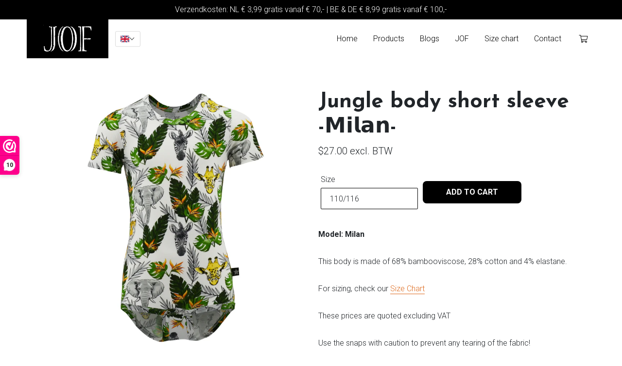

--- FILE ---
content_type: text/html; charset=utf-8
request_url: https://rompers-van-jof.myshopify.com/en/products/jungle-romper-korte-mouw
body_size: 28480
content:
<!DOCTYPE html>
<html lang="nl">
    <head>
        <meta charset="utf-8">
        <link rel="preconnect" href="https://fonts.gstatic.com">
        <link rel="preconnect" href="https://stackpath.bootstrapcdn.com">
        <link rel="preconnect" href="https://kit.fontawesome.com">
        <meta name="viewport" content="width=device-width, initial-scale=1, shrink-to-fit=no">
        <meta name="facebook-domain-verification" content="3jdc5jy2nugdiscwevv3otk5lfp01l" /><link rel="canonical" href="https://rompers-van-jof.myshopify.com/en/products/jungle-romper-korte-mouw"><link rel="stylesheet" href="https://stackpath.bootstrapcdn.com/bootstrap/4.5.0/css/bootstrap.min.css" integrity="sha384-9aIt2nRpC12Uk9gS9baDl411NQApFmC26EwAOH8WgZl5MYYxFfc+NcPb1dKGj7Sk" crossorigin="anonymous">
        <link href="https://fonts.googleapis.com/css2?family=Josefin+Sans:wght@400;700&family=Roboto:wght@300;700&display=swap" rel="stylesheet">
        <link href="https://unpkg.com/aos@2.3.1/dist/aos.css" rel="stylesheet">
        <link rel="stylesheet" href="//rompers-van-jof.myshopify.com/cdn/shop/t/3/assets/theme.css?v=136619971045174987231615891573" type="text/css">
        <link href="//rompers-van-jof.myshopify.com/cdn/shop/t/3/assets/screen.css?v=25685958453726028661646744243" rel="stylesheet" type="text/css" media="all" />

        <!-- //rompers-van-jof.myshopify.com/cdn/shop/t/3/assets/red.js?v=19232836890173925481638862936 -->

        <script src="https://kit.fontawesome.com/0aafbaec72.js" crossorigin="anonymous"></script><title>Incontinence underwear
&ndash; Byjof</title><meta name="description" content="Plus size body&#39;s made of soft bamboo fabric. Not completely potty trained, often sick, a stoma or peg tube, disabled or you just want a bigger size? JOF has THE body for you!"><!-- /snippets/social-meta-tags.liquid -->


<meta property="og:site_name" content="Byjof">
<meta property="og:url" content="https://rompers-van-jof.myshopify.com/en/products/jungle-romper-korte-mouw">
<meta property="og:title" content="Incontinence underwear">
<meta property="og:type" content="product">
<meta property="og:description" content="Plus size body&#39;s made of soft bamboo fabric. Not completely potty trained, often sick, a stoma or peg tube, disabled or you just want a bigger size? JOF has THE body for you!"><meta property="og:image" content="http://rompers-van-jof.myshopify.com/cdn/shop/products/jungle_85c93e7c-07e4-4652-8410-9b4653596fe4.jpg?v=1677859114">
  <meta property="og:image:secure_url" content="https://rompers-van-jof.myshopify.com/cdn/shop/products/jungle_85c93e7c-07e4-4652-8410-9b4653596fe4.jpg?v=1677859114">
  <meta property="og:image:width" content="1772">
  <meta property="og:image:height" content="2362">
  <meta property="og:price:amount" content="27.00">
  <meta property="og:price:currency" content="USD">



<meta name="twitter:card" content="summary_large_image">
<meta name="twitter:title" content="Incontinence underwear">
<meta name="twitter:description" content="Plus size body&#39;s made of soft bamboo fabric. Not completely potty trained, often sick, a stoma or peg tube, disabled or you just want a bigger size? JOF has THE body for you!">

<script>
            var theme = {
              breakpoints: {
                medium: 750,
                large: 990,
                widescreen: 1400
              },
              strings: {
                addToCart: "Add to cart",
                soldOut: "Sold out",
                unavailable: "Unavailable",
                regularPrice: "Regular price",
                salePrice: "Sale price",
                sale: "Sale",
                fromLowestPrice: "from [price]",
                vendor: "Vendor",
                showMore: "Show More",
                showLess: "Show Less",
                searchFor: "Search for",
                addressError: "Error looking up that address",
                addressNoResults: "No results for that address",
                addressQueryLimit: "You have exceeded the Google API usage limit. Consider upgrading to a \u003ca href=\"https:\/\/developers.google.com\/maps\/premium\/usage-limits\"\u003ePremium Plan\u003c\/a\u003e.",
                authError: "There was a problem authenticating your Google Maps account.",
                newWindow: "Opens in a new window.",
                external: "Opens external website.",
                newWindowExternal: "Opens external website in a new window.",
                removeLabel: "Remove [product]",
                update: "Update",
                quantity: "Quantity",
                discountedTotal: "Discounted total",
                regularTotal: "Regular total",
                priceColumn: "See Price column for discount details.",
                quantityMinimumMessage: "Quantity must be 1 or more",
                cartError: "There was an error while updating your cart. Please try again.",
                removedItemMessage: "Removed \u003cspan class=\"cart__removed-product-details\"\u003e([quantity]) [link]\u003c\/span\u003e from your cart.",
                unitPrice: "Unit price",
                unitPriceSeparator: "per",
                oneCartCount: "1 item",
                otherCartCount: "[count] items",
                quantityLabel: "Quantity: [count]",
                products: "Products",
                loading: "Loading",
                number_of_results: "[result_number] of [results_count]",
                number_of_results_found: "[results_count] results found",
                one_result_found: "1 result found"
              },
              moneyFormat: "${{amount}}",
              moneyFormatWithCurrency: "${{amount}} USD",
              settings: {
                predictiveSearchEnabled: true,
                predictiveSearchShowPrice: false,
                predictiveSearchShowVendor: false
              },
              stylesheet: "//rompers-van-jof.myshopify.com/cdn/shop/t/3/assets/theme.css?v=136619971045174987231615891573"
            }
        
            document.documentElement.className = document.documentElement.className.replace('no-js', 'js');
          </script><script src="//rompers-van-jof.myshopify.com/cdn/shop/t/3/assets/theme.js?v=140869348110754777901615891575" defer="defer"></script>
          <script src="//rompers-van-jof.myshopify.com/cdn/shop/t/3/assets/lazysizes.js?v=63098554868324070131615891578" async="async"></script>

          <!-- Facebook Pixel Code -->
            <script>
                !function(f,b,e,v,n,t,s)
                {if(f.fbq)return;n=f.fbq=function(){n.callMethod?
                n.callMethod.apply(n,arguments):n.queue.push(arguments)};
                if(!f._fbq)f._fbq=n;n.push=n;n.loaded=!0;n.version='2.0';
                n.queue=[];t=b.createElement(e);t.async=!0;
                t.src=v;s=b.getElementsByTagName(e)[0];
                s.parentNode.insertBefore(t,s)}(window, document,'script',
                'https://connect.facebook.net/en_US/fbevents.js');
                fbq('init', '345948830919374');
                fbq('track', 'PageView');
            </script>
            <noscript>
                <img height="1" width="1" style="display:none" 
                    src="https://www.facebook.com/tr?id=345948830919374&ev=PageView&noscript=1"/>
            </noscript>
            <!-- End Facebook Pixel Code -->

        <script>window.performance && window.performance.mark && window.performance.mark('shopify.content_for_header.start');</script><meta id="shopify-digital-wallet" name="shopify-digital-wallet" content="/55473012915/digital_wallets/dialog">
<meta name="shopify-checkout-api-token" content="c1f970ad9476b02e31336738c1491a07">
<meta id="in-context-paypal-metadata" data-shop-id="55473012915" data-venmo-supported="false" data-environment="production" data-locale="en_US" data-paypal-v4="true" data-currency="USD">
<link rel="alternate" hreflang="x-default" href="https://byjof.com/products/jungle-romper-korte-mouw">
<link rel="alternate" hreflang="nl" href="https://byjof.com/products/jungle-romper-korte-mouw">
<link rel="alternate" hreflang="de" href="https://byjof.com/de/products/jungle-romper-korte-mouw">
<link rel="alternate" hreflang="en" href="https://byjof.com/en/products/jungle-romper-korte-mouw">
<link rel="alternate" hreflang="nl-AC" href="https://rompers-van-jof.myshopify.com/products/jungle-romper-korte-mouw">
<link rel="alternate" hreflang="de-AC" href="https://rompers-van-jof.myshopify.com/de/products/jungle-romper-korte-mouw">
<link rel="alternate" hreflang="en-AC" href="https://rompers-van-jof.myshopify.com/en/products/jungle-romper-korte-mouw">
<link rel="alternate" hreflang="nl-AD" href="https://rompers-van-jof.myshopify.com/products/jungle-romper-korte-mouw">
<link rel="alternate" hreflang="de-AD" href="https://rompers-van-jof.myshopify.com/de/products/jungle-romper-korte-mouw">
<link rel="alternate" hreflang="en-AD" href="https://rompers-van-jof.myshopify.com/en/products/jungle-romper-korte-mouw">
<link rel="alternate" hreflang="nl-AE" href="https://rompers-van-jof.myshopify.com/products/jungle-romper-korte-mouw">
<link rel="alternate" hreflang="de-AE" href="https://rompers-van-jof.myshopify.com/de/products/jungle-romper-korte-mouw">
<link rel="alternate" hreflang="en-AE" href="https://rompers-van-jof.myshopify.com/en/products/jungle-romper-korte-mouw">
<link rel="alternate" hreflang="nl-AF" href="https://rompers-van-jof.myshopify.com/products/jungle-romper-korte-mouw">
<link rel="alternate" hreflang="de-AF" href="https://rompers-van-jof.myshopify.com/de/products/jungle-romper-korte-mouw">
<link rel="alternate" hreflang="en-AF" href="https://rompers-van-jof.myshopify.com/en/products/jungle-romper-korte-mouw">
<link rel="alternate" hreflang="nl-AG" href="https://rompers-van-jof.myshopify.com/products/jungle-romper-korte-mouw">
<link rel="alternate" hreflang="de-AG" href="https://rompers-van-jof.myshopify.com/de/products/jungle-romper-korte-mouw">
<link rel="alternate" hreflang="en-AG" href="https://rompers-van-jof.myshopify.com/en/products/jungle-romper-korte-mouw">
<link rel="alternate" hreflang="nl-AI" href="https://rompers-van-jof.myshopify.com/products/jungle-romper-korte-mouw">
<link rel="alternate" hreflang="de-AI" href="https://rompers-van-jof.myshopify.com/de/products/jungle-romper-korte-mouw">
<link rel="alternate" hreflang="en-AI" href="https://rompers-van-jof.myshopify.com/en/products/jungle-romper-korte-mouw">
<link rel="alternate" hreflang="nl-AL" href="https://rompers-van-jof.myshopify.com/products/jungle-romper-korte-mouw">
<link rel="alternate" hreflang="de-AL" href="https://rompers-van-jof.myshopify.com/de/products/jungle-romper-korte-mouw">
<link rel="alternate" hreflang="en-AL" href="https://rompers-van-jof.myshopify.com/en/products/jungle-romper-korte-mouw">
<link rel="alternate" hreflang="nl-AM" href="https://rompers-van-jof.myshopify.com/products/jungle-romper-korte-mouw">
<link rel="alternate" hreflang="de-AM" href="https://rompers-van-jof.myshopify.com/de/products/jungle-romper-korte-mouw">
<link rel="alternate" hreflang="en-AM" href="https://rompers-van-jof.myshopify.com/en/products/jungle-romper-korte-mouw">
<link rel="alternate" hreflang="nl-AO" href="https://rompers-van-jof.myshopify.com/products/jungle-romper-korte-mouw">
<link rel="alternate" hreflang="de-AO" href="https://rompers-van-jof.myshopify.com/de/products/jungle-romper-korte-mouw">
<link rel="alternate" hreflang="en-AO" href="https://rompers-van-jof.myshopify.com/en/products/jungle-romper-korte-mouw">
<link rel="alternate" hreflang="nl-AR" href="https://rompers-van-jof.myshopify.com/products/jungle-romper-korte-mouw">
<link rel="alternate" hreflang="de-AR" href="https://rompers-van-jof.myshopify.com/de/products/jungle-romper-korte-mouw">
<link rel="alternate" hreflang="en-AR" href="https://rompers-van-jof.myshopify.com/en/products/jungle-romper-korte-mouw">
<link rel="alternate" hreflang="nl-AT" href="https://rompers-van-jof.myshopify.com/products/jungle-romper-korte-mouw">
<link rel="alternate" hreflang="de-AT" href="https://rompers-van-jof.myshopify.com/de/products/jungle-romper-korte-mouw">
<link rel="alternate" hreflang="en-AT" href="https://rompers-van-jof.myshopify.com/en/products/jungle-romper-korte-mouw">
<link rel="alternate" hreflang="nl-AU" href="https://rompers-van-jof.myshopify.com/products/jungle-romper-korte-mouw">
<link rel="alternate" hreflang="de-AU" href="https://rompers-van-jof.myshopify.com/de/products/jungle-romper-korte-mouw">
<link rel="alternate" hreflang="en-AU" href="https://rompers-van-jof.myshopify.com/en/products/jungle-romper-korte-mouw">
<link rel="alternate" hreflang="nl-AW" href="https://rompers-van-jof.myshopify.com/products/jungle-romper-korte-mouw">
<link rel="alternate" hreflang="de-AW" href="https://rompers-van-jof.myshopify.com/de/products/jungle-romper-korte-mouw">
<link rel="alternate" hreflang="en-AW" href="https://rompers-van-jof.myshopify.com/en/products/jungle-romper-korte-mouw">
<link rel="alternate" hreflang="nl-AX" href="https://rompers-van-jof.myshopify.com/products/jungle-romper-korte-mouw">
<link rel="alternate" hreflang="de-AX" href="https://rompers-van-jof.myshopify.com/de/products/jungle-romper-korte-mouw">
<link rel="alternate" hreflang="en-AX" href="https://rompers-van-jof.myshopify.com/en/products/jungle-romper-korte-mouw">
<link rel="alternate" hreflang="nl-AZ" href="https://rompers-van-jof.myshopify.com/products/jungle-romper-korte-mouw">
<link rel="alternate" hreflang="de-AZ" href="https://rompers-van-jof.myshopify.com/de/products/jungle-romper-korte-mouw">
<link rel="alternate" hreflang="en-AZ" href="https://rompers-van-jof.myshopify.com/en/products/jungle-romper-korte-mouw">
<link rel="alternate" hreflang="nl-BA" href="https://rompers-van-jof.myshopify.com/products/jungle-romper-korte-mouw">
<link rel="alternate" hreflang="de-BA" href="https://rompers-van-jof.myshopify.com/de/products/jungle-romper-korte-mouw">
<link rel="alternate" hreflang="en-BA" href="https://rompers-van-jof.myshopify.com/en/products/jungle-romper-korte-mouw">
<link rel="alternate" hreflang="nl-BB" href="https://rompers-van-jof.myshopify.com/products/jungle-romper-korte-mouw">
<link rel="alternate" hreflang="de-BB" href="https://rompers-van-jof.myshopify.com/de/products/jungle-romper-korte-mouw">
<link rel="alternate" hreflang="en-BB" href="https://rompers-van-jof.myshopify.com/en/products/jungle-romper-korte-mouw">
<link rel="alternate" hreflang="nl-BD" href="https://rompers-van-jof.myshopify.com/products/jungle-romper-korte-mouw">
<link rel="alternate" hreflang="de-BD" href="https://rompers-van-jof.myshopify.com/de/products/jungle-romper-korte-mouw">
<link rel="alternate" hreflang="en-BD" href="https://rompers-van-jof.myshopify.com/en/products/jungle-romper-korte-mouw">
<link rel="alternate" hreflang="nl-BE" href="https://rompers-van-jof.myshopify.com/products/jungle-romper-korte-mouw">
<link rel="alternate" hreflang="de-BE" href="https://rompers-van-jof.myshopify.com/de/products/jungle-romper-korte-mouw">
<link rel="alternate" hreflang="en-BE" href="https://rompers-van-jof.myshopify.com/en/products/jungle-romper-korte-mouw">
<link rel="alternate" hreflang="nl-BF" href="https://rompers-van-jof.myshopify.com/products/jungle-romper-korte-mouw">
<link rel="alternate" hreflang="de-BF" href="https://rompers-van-jof.myshopify.com/de/products/jungle-romper-korte-mouw">
<link rel="alternate" hreflang="en-BF" href="https://rompers-van-jof.myshopify.com/en/products/jungle-romper-korte-mouw">
<link rel="alternate" hreflang="nl-BG" href="https://rompers-van-jof.myshopify.com/products/jungle-romper-korte-mouw">
<link rel="alternate" hreflang="de-BG" href="https://rompers-van-jof.myshopify.com/de/products/jungle-romper-korte-mouw">
<link rel="alternate" hreflang="en-BG" href="https://rompers-van-jof.myshopify.com/en/products/jungle-romper-korte-mouw">
<link rel="alternate" hreflang="nl-BH" href="https://rompers-van-jof.myshopify.com/products/jungle-romper-korte-mouw">
<link rel="alternate" hreflang="de-BH" href="https://rompers-van-jof.myshopify.com/de/products/jungle-romper-korte-mouw">
<link rel="alternate" hreflang="en-BH" href="https://rompers-van-jof.myshopify.com/en/products/jungle-romper-korte-mouw">
<link rel="alternate" hreflang="nl-BI" href="https://rompers-van-jof.myshopify.com/products/jungle-romper-korte-mouw">
<link rel="alternate" hreflang="de-BI" href="https://rompers-van-jof.myshopify.com/de/products/jungle-romper-korte-mouw">
<link rel="alternate" hreflang="en-BI" href="https://rompers-van-jof.myshopify.com/en/products/jungle-romper-korte-mouw">
<link rel="alternate" hreflang="nl-BJ" href="https://rompers-van-jof.myshopify.com/products/jungle-romper-korte-mouw">
<link rel="alternate" hreflang="de-BJ" href="https://rompers-van-jof.myshopify.com/de/products/jungle-romper-korte-mouw">
<link rel="alternate" hreflang="en-BJ" href="https://rompers-van-jof.myshopify.com/en/products/jungle-romper-korte-mouw">
<link rel="alternate" hreflang="nl-BL" href="https://rompers-van-jof.myshopify.com/products/jungle-romper-korte-mouw">
<link rel="alternate" hreflang="de-BL" href="https://rompers-van-jof.myshopify.com/de/products/jungle-romper-korte-mouw">
<link rel="alternate" hreflang="en-BL" href="https://rompers-van-jof.myshopify.com/en/products/jungle-romper-korte-mouw">
<link rel="alternate" hreflang="nl-BM" href="https://rompers-van-jof.myshopify.com/products/jungle-romper-korte-mouw">
<link rel="alternate" hreflang="de-BM" href="https://rompers-van-jof.myshopify.com/de/products/jungle-romper-korte-mouw">
<link rel="alternate" hreflang="en-BM" href="https://rompers-van-jof.myshopify.com/en/products/jungle-romper-korte-mouw">
<link rel="alternate" hreflang="nl-BN" href="https://rompers-van-jof.myshopify.com/products/jungle-romper-korte-mouw">
<link rel="alternate" hreflang="de-BN" href="https://rompers-van-jof.myshopify.com/de/products/jungle-romper-korte-mouw">
<link rel="alternate" hreflang="en-BN" href="https://rompers-van-jof.myshopify.com/en/products/jungle-romper-korte-mouw">
<link rel="alternate" hreflang="nl-BO" href="https://rompers-van-jof.myshopify.com/products/jungle-romper-korte-mouw">
<link rel="alternate" hreflang="de-BO" href="https://rompers-van-jof.myshopify.com/de/products/jungle-romper-korte-mouw">
<link rel="alternate" hreflang="en-BO" href="https://rompers-van-jof.myshopify.com/en/products/jungle-romper-korte-mouw">
<link rel="alternate" hreflang="nl-BQ" href="https://rompers-van-jof.myshopify.com/products/jungle-romper-korte-mouw">
<link rel="alternate" hreflang="de-BQ" href="https://rompers-van-jof.myshopify.com/de/products/jungle-romper-korte-mouw">
<link rel="alternate" hreflang="en-BQ" href="https://rompers-van-jof.myshopify.com/en/products/jungle-romper-korte-mouw">
<link rel="alternate" hreflang="nl-BR" href="https://rompers-van-jof.myshopify.com/products/jungle-romper-korte-mouw">
<link rel="alternate" hreflang="de-BR" href="https://rompers-van-jof.myshopify.com/de/products/jungle-romper-korte-mouw">
<link rel="alternate" hreflang="en-BR" href="https://rompers-van-jof.myshopify.com/en/products/jungle-romper-korte-mouw">
<link rel="alternate" hreflang="nl-BS" href="https://rompers-van-jof.myshopify.com/products/jungle-romper-korte-mouw">
<link rel="alternate" hreflang="de-BS" href="https://rompers-van-jof.myshopify.com/de/products/jungle-romper-korte-mouw">
<link rel="alternate" hreflang="en-BS" href="https://rompers-van-jof.myshopify.com/en/products/jungle-romper-korte-mouw">
<link rel="alternate" hreflang="nl-BT" href="https://rompers-van-jof.myshopify.com/products/jungle-romper-korte-mouw">
<link rel="alternate" hreflang="de-BT" href="https://rompers-van-jof.myshopify.com/de/products/jungle-romper-korte-mouw">
<link rel="alternate" hreflang="en-BT" href="https://rompers-van-jof.myshopify.com/en/products/jungle-romper-korte-mouw">
<link rel="alternate" hreflang="nl-BW" href="https://rompers-van-jof.myshopify.com/products/jungle-romper-korte-mouw">
<link rel="alternate" hreflang="de-BW" href="https://rompers-van-jof.myshopify.com/de/products/jungle-romper-korte-mouw">
<link rel="alternate" hreflang="en-BW" href="https://rompers-van-jof.myshopify.com/en/products/jungle-romper-korte-mouw">
<link rel="alternate" hreflang="nl-BY" href="https://rompers-van-jof.myshopify.com/products/jungle-romper-korte-mouw">
<link rel="alternate" hreflang="de-BY" href="https://rompers-van-jof.myshopify.com/de/products/jungle-romper-korte-mouw">
<link rel="alternate" hreflang="en-BY" href="https://rompers-van-jof.myshopify.com/en/products/jungle-romper-korte-mouw">
<link rel="alternate" hreflang="nl-BZ" href="https://rompers-van-jof.myshopify.com/products/jungle-romper-korte-mouw">
<link rel="alternate" hreflang="de-BZ" href="https://rompers-van-jof.myshopify.com/de/products/jungle-romper-korte-mouw">
<link rel="alternate" hreflang="en-BZ" href="https://rompers-van-jof.myshopify.com/en/products/jungle-romper-korte-mouw">
<link rel="alternate" hreflang="nl-CA" href="https://rompers-van-jof.myshopify.com/products/jungle-romper-korte-mouw">
<link rel="alternate" hreflang="de-CA" href="https://rompers-van-jof.myshopify.com/de/products/jungle-romper-korte-mouw">
<link rel="alternate" hreflang="en-CA" href="https://rompers-van-jof.myshopify.com/en/products/jungle-romper-korte-mouw">
<link rel="alternate" hreflang="nl-CC" href="https://rompers-van-jof.myshopify.com/products/jungle-romper-korte-mouw">
<link rel="alternate" hreflang="de-CC" href="https://rompers-van-jof.myshopify.com/de/products/jungle-romper-korte-mouw">
<link rel="alternate" hreflang="en-CC" href="https://rompers-van-jof.myshopify.com/en/products/jungle-romper-korte-mouw">
<link rel="alternate" hreflang="nl-CD" href="https://rompers-van-jof.myshopify.com/products/jungle-romper-korte-mouw">
<link rel="alternate" hreflang="de-CD" href="https://rompers-van-jof.myshopify.com/de/products/jungle-romper-korte-mouw">
<link rel="alternate" hreflang="en-CD" href="https://rompers-van-jof.myshopify.com/en/products/jungle-romper-korte-mouw">
<link rel="alternate" hreflang="nl-CF" href="https://rompers-van-jof.myshopify.com/products/jungle-romper-korte-mouw">
<link rel="alternate" hreflang="de-CF" href="https://rompers-van-jof.myshopify.com/de/products/jungle-romper-korte-mouw">
<link rel="alternate" hreflang="en-CF" href="https://rompers-van-jof.myshopify.com/en/products/jungle-romper-korte-mouw">
<link rel="alternate" hreflang="nl-CG" href="https://rompers-van-jof.myshopify.com/products/jungle-romper-korte-mouw">
<link rel="alternate" hreflang="de-CG" href="https://rompers-van-jof.myshopify.com/de/products/jungle-romper-korte-mouw">
<link rel="alternate" hreflang="en-CG" href="https://rompers-van-jof.myshopify.com/en/products/jungle-romper-korte-mouw">
<link rel="alternate" hreflang="nl-CH" href="https://rompers-van-jof.myshopify.com/products/jungle-romper-korte-mouw">
<link rel="alternate" hreflang="de-CH" href="https://rompers-van-jof.myshopify.com/de/products/jungle-romper-korte-mouw">
<link rel="alternate" hreflang="en-CH" href="https://rompers-van-jof.myshopify.com/en/products/jungle-romper-korte-mouw">
<link rel="alternate" hreflang="nl-CI" href="https://rompers-van-jof.myshopify.com/products/jungle-romper-korte-mouw">
<link rel="alternate" hreflang="de-CI" href="https://rompers-van-jof.myshopify.com/de/products/jungle-romper-korte-mouw">
<link rel="alternate" hreflang="en-CI" href="https://rompers-van-jof.myshopify.com/en/products/jungle-romper-korte-mouw">
<link rel="alternate" hreflang="nl-CK" href="https://rompers-van-jof.myshopify.com/products/jungle-romper-korte-mouw">
<link rel="alternate" hreflang="de-CK" href="https://rompers-van-jof.myshopify.com/de/products/jungle-romper-korte-mouw">
<link rel="alternate" hreflang="en-CK" href="https://rompers-van-jof.myshopify.com/en/products/jungle-romper-korte-mouw">
<link rel="alternate" hreflang="nl-CL" href="https://rompers-van-jof.myshopify.com/products/jungle-romper-korte-mouw">
<link rel="alternate" hreflang="de-CL" href="https://rompers-van-jof.myshopify.com/de/products/jungle-romper-korte-mouw">
<link rel="alternate" hreflang="en-CL" href="https://rompers-van-jof.myshopify.com/en/products/jungle-romper-korte-mouw">
<link rel="alternate" hreflang="nl-CM" href="https://rompers-van-jof.myshopify.com/products/jungle-romper-korte-mouw">
<link rel="alternate" hreflang="de-CM" href="https://rompers-van-jof.myshopify.com/de/products/jungle-romper-korte-mouw">
<link rel="alternate" hreflang="en-CM" href="https://rompers-van-jof.myshopify.com/en/products/jungle-romper-korte-mouw">
<link rel="alternate" hreflang="nl-CN" href="https://rompers-van-jof.myshopify.com/products/jungle-romper-korte-mouw">
<link rel="alternate" hreflang="de-CN" href="https://rompers-van-jof.myshopify.com/de/products/jungle-romper-korte-mouw">
<link rel="alternate" hreflang="en-CN" href="https://rompers-van-jof.myshopify.com/en/products/jungle-romper-korte-mouw">
<link rel="alternate" hreflang="nl-CO" href="https://rompers-van-jof.myshopify.com/products/jungle-romper-korte-mouw">
<link rel="alternate" hreflang="de-CO" href="https://rompers-van-jof.myshopify.com/de/products/jungle-romper-korte-mouw">
<link rel="alternate" hreflang="en-CO" href="https://rompers-van-jof.myshopify.com/en/products/jungle-romper-korte-mouw">
<link rel="alternate" hreflang="nl-CR" href="https://rompers-van-jof.myshopify.com/products/jungle-romper-korte-mouw">
<link rel="alternate" hreflang="de-CR" href="https://rompers-van-jof.myshopify.com/de/products/jungle-romper-korte-mouw">
<link rel="alternate" hreflang="en-CR" href="https://rompers-van-jof.myshopify.com/en/products/jungle-romper-korte-mouw">
<link rel="alternate" hreflang="nl-CV" href="https://rompers-van-jof.myshopify.com/products/jungle-romper-korte-mouw">
<link rel="alternate" hreflang="de-CV" href="https://rompers-van-jof.myshopify.com/de/products/jungle-romper-korte-mouw">
<link rel="alternate" hreflang="en-CV" href="https://rompers-van-jof.myshopify.com/en/products/jungle-romper-korte-mouw">
<link rel="alternate" hreflang="nl-CW" href="https://rompers-van-jof.myshopify.com/products/jungle-romper-korte-mouw">
<link rel="alternate" hreflang="de-CW" href="https://rompers-van-jof.myshopify.com/de/products/jungle-romper-korte-mouw">
<link rel="alternate" hreflang="en-CW" href="https://rompers-van-jof.myshopify.com/en/products/jungle-romper-korte-mouw">
<link rel="alternate" hreflang="nl-CX" href="https://rompers-van-jof.myshopify.com/products/jungle-romper-korte-mouw">
<link rel="alternate" hreflang="de-CX" href="https://rompers-van-jof.myshopify.com/de/products/jungle-romper-korte-mouw">
<link rel="alternate" hreflang="en-CX" href="https://rompers-van-jof.myshopify.com/en/products/jungle-romper-korte-mouw">
<link rel="alternate" hreflang="nl-CY" href="https://rompers-van-jof.myshopify.com/products/jungle-romper-korte-mouw">
<link rel="alternate" hreflang="de-CY" href="https://rompers-van-jof.myshopify.com/de/products/jungle-romper-korte-mouw">
<link rel="alternate" hreflang="en-CY" href="https://rompers-van-jof.myshopify.com/en/products/jungle-romper-korte-mouw">
<link rel="alternate" hreflang="nl-CZ" href="https://rompers-van-jof.myshopify.com/products/jungle-romper-korte-mouw">
<link rel="alternate" hreflang="de-CZ" href="https://rompers-van-jof.myshopify.com/de/products/jungle-romper-korte-mouw">
<link rel="alternate" hreflang="en-CZ" href="https://rompers-van-jof.myshopify.com/en/products/jungle-romper-korte-mouw">
<link rel="alternate" hreflang="nl-DJ" href="https://rompers-van-jof.myshopify.com/products/jungle-romper-korte-mouw">
<link rel="alternate" hreflang="de-DJ" href="https://rompers-van-jof.myshopify.com/de/products/jungle-romper-korte-mouw">
<link rel="alternate" hreflang="en-DJ" href="https://rompers-van-jof.myshopify.com/en/products/jungle-romper-korte-mouw">
<link rel="alternate" hreflang="nl-DK" href="https://rompers-van-jof.myshopify.com/products/jungle-romper-korte-mouw">
<link rel="alternate" hreflang="de-DK" href="https://rompers-van-jof.myshopify.com/de/products/jungle-romper-korte-mouw">
<link rel="alternate" hreflang="en-DK" href="https://rompers-van-jof.myshopify.com/en/products/jungle-romper-korte-mouw">
<link rel="alternate" hreflang="nl-DM" href="https://rompers-van-jof.myshopify.com/products/jungle-romper-korte-mouw">
<link rel="alternate" hreflang="de-DM" href="https://rompers-van-jof.myshopify.com/de/products/jungle-romper-korte-mouw">
<link rel="alternate" hreflang="en-DM" href="https://rompers-van-jof.myshopify.com/en/products/jungle-romper-korte-mouw">
<link rel="alternate" hreflang="nl-DO" href="https://rompers-van-jof.myshopify.com/products/jungle-romper-korte-mouw">
<link rel="alternate" hreflang="de-DO" href="https://rompers-van-jof.myshopify.com/de/products/jungle-romper-korte-mouw">
<link rel="alternate" hreflang="en-DO" href="https://rompers-van-jof.myshopify.com/en/products/jungle-romper-korte-mouw">
<link rel="alternate" hreflang="nl-DZ" href="https://rompers-van-jof.myshopify.com/products/jungle-romper-korte-mouw">
<link rel="alternate" hreflang="de-DZ" href="https://rompers-van-jof.myshopify.com/de/products/jungle-romper-korte-mouw">
<link rel="alternate" hreflang="en-DZ" href="https://rompers-van-jof.myshopify.com/en/products/jungle-romper-korte-mouw">
<link rel="alternate" hreflang="nl-EC" href="https://rompers-van-jof.myshopify.com/products/jungle-romper-korte-mouw">
<link rel="alternate" hreflang="de-EC" href="https://rompers-van-jof.myshopify.com/de/products/jungle-romper-korte-mouw">
<link rel="alternate" hreflang="en-EC" href="https://rompers-van-jof.myshopify.com/en/products/jungle-romper-korte-mouw">
<link rel="alternate" hreflang="nl-EE" href="https://rompers-van-jof.myshopify.com/products/jungle-romper-korte-mouw">
<link rel="alternate" hreflang="de-EE" href="https://rompers-van-jof.myshopify.com/de/products/jungle-romper-korte-mouw">
<link rel="alternate" hreflang="en-EE" href="https://rompers-van-jof.myshopify.com/en/products/jungle-romper-korte-mouw">
<link rel="alternate" hreflang="nl-EG" href="https://rompers-van-jof.myshopify.com/products/jungle-romper-korte-mouw">
<link rel="alternate" hreflang="de-EG" href="https://rompers-van-jof.myshopify.com/de/products/jungle-romper-korte-mouw">
<link rel="alternate" hreflang="en-EG" href="https://rompers-van-jof.myshopify.com/en/products/jungle-romper-korte-mouw">
<link rel="alternate" hreflang="nl-EH" href="https://rompers-van-jof.myshopify.com/products/jungle-romper-korte-mouw">
<link rel="alternate" hreflang="de-EH" href="https://rompers-van-jof.myshopify.com/de/products/jungle-romper-korte-mouw">
<link rel="alternate" hreflang="en-EH" href="https://rompers-van-jof.myshopify.com/en/products/jungle-romper-korte-mouw">
<link rel="alternate" hreflang="nl-ER" href="https://rompers-van-jof.myshopify.com/products/jungle-romper-korte-mouw">
<link rel="alternate" hreflang="de-ER" href="https://rompers-van-jof.myshopify.com/de/products/jungle-romper-korte-mouw">
<link rel="alternate" hreflang="en-ER" href="https://rompers-van-jof.myshopify.com/en/products/jungle-romper-korte-mouw">
<link rel="alternate" hreflang="nl-ES" href="https://rompers-van-jof.myshopify.com/products/jungle-romper-korte-mouw">
<link rel="alternate" hreflang="de-ES" href="https://rompers-van-jof.myshopify.com/de/products/jungle-romper-korte-mouw">
<link rel="alternate" hreflang="en-ES" href="https://rompers-van-jof.myshopify.com/en/products/jungle-romper-korte-mouw">
<link rel="alternate" hreflang="nl-ET" href="https://rompers-van-jof.myshopify.com/products/jungle-romper-korte-mouw">
<link rel="alternate" hreflang="de-ET" href="https://rompers-van-jof.myshopify.com/de/products/jungle-romper-korte-mouw">
<link rel="alternate" hreflang="en-ET" href="https://rompers-van-jof.myshopify.com/en/products/jungle-romper-korte-mouw">
<link rel="alternate" hreflang="nl-FI" href="https://rompers-van-jof.myshopify.com/products/jungle-romper-korte-mouw">
<link rel="alternate" hreflang="de-FI" href="https://rompers-van-jof.myshopify.com/de/products/jungle-romper-korte-mouw">
<link rel="alternate" hreflang="en-FI" href="https://rompers-van-jof.myshopify.com/en/products/jungle-romper-korte-mouw">
<link rel="alternate" hreflang="nl-FJ" href="https://rompers-van-jof.myshopify.com/products/jungle-romper-korte-mouw">
<link rel="alternate" hreflang="de-FJ" href="https://rompers-van-jof.myshopify.com/de/products/jungle-romper-korte-mouw">
<link rel="alternate" hreflang="en-FJ" href="https://rompers-van-jof.myshopify.com/en/products/jungle-romper-korte-mouw">
<link rel="alternate" hreflang="nl-FK" href="https://rompers-van-jof.myshopify.com/products/jungle-romper-korte-mouw">
<link rel="alternate" hreflang="de-FK" href="https://rompers-van-jof.myshopify.com/de/products/jungle-romper-korte-mouw">
<link rel="alternate" hreflang="en-FK" href="https://rompers-van-jof.myshopify.com/en/products/jungle-romper-korte-mouw">
<link rel="alternate" hreflang="nl-FO" href="https://rompers-van-jof.myshopify.com/products/jungle-romper-korte-mouw">
<link rel="alternate" hreflang="de-FO" href="https://rompers-van-jof.myshopify.com/de/products/jungle-romper-korte-mouw">
<link rel="alternate" hreflang="en-FO" href="https://rompers-van-jof.myshopify.com/en/products/jungle-romper-korte-mouw">
<link rel="alternate" hreflang="nl-FR" href="https://rompers-van-jof.myshopify.com/products/jungle-romper-korte-mouw">
<link rel="alternate" hreflang="de-FR" href="https://rompers-van-jof.myshopify.com/de/products/jungle-romper-korte-mouw">
<link rel="alternate" hreflang="en-FR" href="https://rompers-van-jof.myshopify.com/en/products/jungle-romper-korte-mouw">
<link rel="alternate" hreflang="nl-GA" href="https://rompers-van-jof.myshopify.com/products/jungle-romper-korte-mouw">
<link rel="alternate" hreflang="de-GA" href="https://rompers-van-jof.myshopify.com/de/products/jungle-romper-korte-mouw">
<link rel="alternate" hreflang="en-GA" href="https://rompers-van-jof.myshopify.com/en/products/jungle-romper-korte-mouw">
<link rel="alternate" hreflang="nl-GB" href="https://rompers-van-jof.myshopify.com/products/jungle-romper-korte-mouw">
<link rel="alternate" hreflang="de-GB" href="https://rompers-van-jof.myshopify.com/de/products/jungle-romper-korte-mouw">
<link rel="alternate" hreflang="en-GB" href="https://rompers-van-jof.myshopify.com/en/products/jungle-romper-korte-mouw">
<link rel="alternate" hreflang="nl-GD" href="https://rompers-van-jof.myshopify.com/products/jungle-romper-korte-mouw">
<link rel="alternate" hreflang="de-GD" href="https://rompers-van-jof.myshopify.com/de/products/jungle-romper-korte-mouw">
<link rel="alternate" hreflang="en-GD" href="https://rompers-van-jof.myshopify.com/en/products/jungle-romper-korte-mouw">
<link rel="alternate" hreflang="nl-GE" href="https://rompers-van-jof.myshopify.com/products/jungle-romper-korte-mouw">
<link rel="alternate" hreflang="de-GE" href="https://rompers-van-jof.myshopify.com/de/products/jungle-romper-korte-mouw">
<link rel="alternate" hreflang="en-GE" href="https://rompers-van-jof.myshopify.com/en/products/jungle-romper-korte-mouw">
<link rel="alternate" hreflang="nl-GF" href="https://rompers-van-jof.myshopify.com/products/jungle-romper-korte-mouw">
<link rel="alternate" hreflang="de-GF" href="https://rompers-van-jof.myshopify.com/de/products/jungle-romper-korte-mouw">
<link rel="alternate" hreflang="en-GF" href="https://rompers-van-jof.myshopify.com/en/products/jungle-romper-korte-mouw">
<link rel="alternate" hreflang="nl-GG" href="https://rompers-van-jof.myshopify.com/products/jungle-romper-korte-mouw">
<link rel="alternate" hreflang="de-GG" href="https://rompers-van-jof.myshopify.com/de/products/jungle-romper-korte-mouw">
<link rel="alternate" hreflang="en-GG" href="https://rompers-van-jof.myshopify.com/en/products/jungle-romper-korte-mouw">
<link rel="alternate" hreflang="nl-GH" href="https://rompers-van-jof.myshopify.com/products/jungle-romper-korte-mouw">
<link rel="alternate" hreflang="de-GH" href="https://rompers-van-jof.myshopify.com/de/products/jungle-romper-korte-mouw">
<link rel="alternate" hreflang="en-GH" href="https://rompers-van-jof.myshopify.com/en/products/jungle-romper-korte-mouw">
<link rel="alternate" hreflang="nl-GI" href="https://rompers-van-jof.myshopify.com/products/jungle-romper-korte-mouw">
<link rel="alternate" hreflang="de-GI" href="https://rompers-van-jof.myshopify.com/de/products/jungle-romper-korte-mouw">
<link rel="alternate" hreflang="en-GI" href="https://rompers-van-jof.myshopify.com/en/products/jungle-romper-korte-mouw">
<link rel="alternate" hreflang="nl-GL" href="https://rompers-van-jof.myshopify.com/products/jungle-romper-korte-mouw">
<link rel="alternate" hreflang="de-GL" href="https://rompers-van-jof.myshopify.com/de/products/jungle-romper-korte-mouw">
<link rel="alternate" hreflang="en-GL" href="https://rompers-van-jof.myshopify.com/en/products/jungle-romper-korte-mouw">
<link rel="alternate" hreflang="nl-GM" href="https://rompers-van-jof.myshopify.com/products/jungle-romper-korte-mouw">
<link rel="alternate" hreflang="de-GM" href="https://rompers-van-jof.myshopify.com/de/products/jungle-romper-korte-mouw">
<link rel="alternate" hreflang="en-GM" href="https://rompers-van-jof.myshopify.com/en/products/jungle-romper-korte-mouw">
<link rel="alternate" hreflang="nl-GN" href="https://rompers-van-jof.myshopify.com/products/jungle-romper-korte-mouw">
<link rel="alternate" hreflang="de-GN" href="https://rompers-van-jof.myshopify.com/de/products/jungle-romper-korte-mouw">
<link rel="alternate" hreflang="en-GN" href="https://rompers-van-jof.myshopify.com/en/products/jungle-romper-korte-mouw">
<link rel="alternate" hreflang="nl-GP" href="https://rompers-van-jof.myshopify.com/products/jungle-romper-korte-mouw">
<link rel="alternate" hreflang="de-GP" href="https://rompers-van-jof.myshopify.com/de/products/jungle-romper-korte-mouw">
<link rel="alternate" hreflang="en-GP" href="https://rompers-van-jof.myshopify.com/en/products/jungle-romper-korte-mouw">
<link rel="alternate" hreflang="nl-GQ" href="https://rompers-van-jof.myshopify.com/products/jungle-romper-korte-mouw">
<link rel="alternate" hreflang="de-GQ" href="https://rompers-van-jof.myshopify.com/de/products/jungle-romper-korte-mouw">
<link rel="alternate" hreflang="en-GQ" href="https://rompers-van-jof.myshopify.com/en/products/jungle-romper-korte-mouw">
<link rel="alternate" hreflang="nl-GR" href="https://rompers-van-jof.myshopify.com/products/jungle-romper-korte-mouw">
<link rel="alternate" hreflang="de-GR" href="https://rompers-van-jof.myshopify.com/de/products/jungle-romper-korte-mouw">
<link rel="alternate" hreflang="en-GR" href="https://rompers-van-jof.myshopify.com/en/products/jungle-romper-korte-mouw">
<link rel="alternate" hreflang="nl-GS" href="https://rompers-van-jof.myshopify.com/products/jungle-romper-korte-mouw">
<link rel="alternate" hreflang="de-GS" href="https://rompers-van-jof.myshopify.com/de/products/jungle-romper-korte-mouw">
<link rel="alternate" hreflang="en-GS" href="https://rompers-van-jof.myshopify.com/en/products/jungle-romper-korte-mouw">
<link rel="alternate" hreflang="nl-GT" href="https://rompers-van-jof.myshopify.com/products/jungle-romper-korte-mouw">
<link rel="alternate" hreflang="de-GT" href="https://rompers-van-jof.myshopify.com/de/products/jungle-romper-korte-mouw">
<link rel="alternate" hreflang="en-GT" href="https://rompers-van-jof.myshopify.com/en/products/jungle-romper-korte-mouw">
<link rel="alternate" hreflang="nl-GW" href="https://rompers-van-jof.myshopify.com/products/jungle-romper-korte-mouw">
<link rel="alternate" hreflang="de-GW" href="https://rompers-van-jof.myshopify.com/de/products/jungle-romper-korte-mouw">
<link rel="alternate" hreflang="en-GW" href="https://rompers-van-jof.myshopify.com/en/products/jungle-romper-korte-mouw">
<link rel="alternate" hreflang="nl-GY" href="https://rompers-van-jof.myshopify.com/products/jungle-romper-korte-mouw">
<link rel="alternate" hreflang="de-GY" href="https://rompers-van-jof.myshopify.com/de/products/jungle-romper-korte-mouw">
<link rel="alternate" hreflang="en-GY" href="https://rompers-van-jof.myshopify.com/en/products/jungle-romper-korte-mouw">
<link rel="alternate" hreflang="nl-HK" href="https://rompers-van-jof.myshopify.com/products/jungle-romper-korte-mouw">
<link rel="alternate" hreflang="de-HK" href="https://rompers-van-jof.myshopify.com/de/products/jungle-romper-korte-mouw">
<link rel="alternate" hreflang="en-HK" href="https://rompers-van-jof.myshopify.com/en/products/jungle-romper-korte-mouw">
<link rel="alternate" hreflang="nl-HN" href="https://rompers-van-jof.myshopify.com/products/jungle-romper-korte-mouw">
<link rel="alternate" hreflang="de-HN" href="https://rompers-van-jof.myshopify.com/de/products/jungle-romper-korte-mouw">
<link rel="alternate" hreflang="en-HN" href="https://rompers-van-jof.myshopify.com/en/products/jungle-romper-korte-mouw">
<link rel="alternate" hreflang="nl-HR" href="https://rompers-van-jof.myshopify.com/products/jungle-romper-korte-mouw">
<link rel="alternate" hreflang="de-HR" href="https://rompers-van-jof.myshopify.com/de/products/jungle-romper-korte-mouw">
<link rel="alternate" hreflang="en-HR" href="https://rompers-van-jof.myshopify.com/en/products/jungle-romper-korte-mouw">
<link rel="alternate" hreflang="nl-HT" href="https://rompers-van-jof.myshopify.com/products/jungle-romper-korte-mouw">
<link rel="alternate" hreflang="de-HT" href="https://rompers-van-jof.myshopify.com/de/products/jungle-romper-korte-mouw">
<link rel="alternate" hreflang="en-HT" href="https://rompers-van-jof.myshopify.com/en/products/jungle-romper-korte-mouw">
<link rel="alternate" hreflang="nl-HU" href="https://rompers-van-jof.myshopify.com/products/jungle-romper-korte-mouw">
<link rel="alternate" hreflang="de-HU" href="https://rompers-van-jof.myshopify.com/de/products/jungle-romper-korte-mouw">
<link rel="alternate" hreflang="en-HU" href="https://rompers-van-jof.myshopify.com/en/products/jungle-romper-korte-mouw">
<link rel="alternate" hreflang="nl-ID" href="https://rompers-van-jof.myshopify.com/products/jungle-romper-korte-mouw">
<link rel="alternate" hreflang="de-ID" href="https://rompers-van-jof.myshopify.com/de/products/jungle-romper-korte-mouw">
<link rel="alternate" hreflang="en-ID" href="https://rompers-van-jof.myshopify.com/en/products/jungle-romper-korte-mouw">
<link rel="alternate" hreflang="nl-IE" href="https://rompers-van-jof.myshopify.com/products/jungle-romper-korte-mouw">
<link rel="alternate" hreflang="de-IE" href="https://rompers-van-jof.myshopify.com/de/products/jungle-romper-korte-mouw">
<link rel="alternate" hreflang="en-IE" href="https://rompers-van-jof.myshopify.com/en/products/jungle-romper-korte-mouw">
<link rel="alternate" hreflang="nl-IL" href="https://rompers-van-jof.myshopify.com/products/jungle-romper-korte-mouw">
<link rel="alternate" hreflang="de-IL" href="https://rompers-van-jof.myshopify.com/de/products/jungle-romper-korte-mouw">
<link rel="alternate" hreflang="en-IL" href="https://rompers-van-jof.myshopify.com/en/products/jungle-romper-korte-mouw">
<link rel="alternate" hreflang="nl-IM" href="https://rompers-van-jof.myshopify.com/products/jungle-romper-korte-mouw">
<link rel="alternate" hreflang="de-IM" href="https://rompers-van-jof.myshopify.com/de/products/jungle-romper-korte-mouw">
<link rel="alternate" hreflang="en-IM" href="https://rompers-van-jof.myshopify.com/en/products/jungle-romper-korte-mouw">
<link rel="alternate" hreflang="nl-IN" href="https://rompers-van-jof.myshopify.com/products/jungle-romper-korte-mouw">
<link rel="alternate" hreflang="de-IN" href="https://rompers-van-jof.myshopify.com/de/products/jungle-romper-korte-mouw">
<link rel="alternate" hreflang="en-IN" href="https://rompers-van-jof.myshopify.com/en/products/jungle-romper-korte-mouw">
<link rel="alternate" hreflang="nl-IO" href="https://rompers-van-jof.myshopify.com/products/jungle-romper-korte-mouw">
<link rel="alternate" hreflang="de-IO" href="https://rompers-van-jof.myshopify.com/de/products/jungle-romper-korte-mouw">
<link rel="alternate" hreflang="en-IO" href="https://rompers-van-jof.myshopify.com/en/products/jungle-romper-korte-mouw">
<link rel="alternate" hreflang="nl-IQ" href="https://rompers-van-jof.myshopify.com/products/jungle-romper-korte-mouw">
<link rel="alternate" hreflang="de-IQ" href="https://rompers-van-jof.myshopify.com/de/products/jungle-romper-korte-mouw">
<link rel="alternate" hreflang="en-IQ" href="https://rompers-van-jof.myshopify.com/en/products/jungle-romper-korte-mouw">
<link rel="alternate" hreflang="nl-IS" href="https://rompers-van-jof.myshopify.com/products/jungle-romper-korte-mouw">
<link rel="alternate" hreflang="de-IS" href="https://rompers-van-jof.myshopify.com/de/products/jungle-romper-korte-mouw">
<link rel="alternate" hreflang="en-IS" href="https://rompers-van-jof.myshopify.com/en/products/jungle-romper-korte-mouw">
<link rel="alternate" hreflang="nl-IT" href="https://rompers-van-jof.myshopify.com/products/jungle-romper-korte-mouw">
<link rel="alternate" hreflang="de-IT" href="https://rompers-van-jof.myshopify.com/de/products/jungle-romper-korte-mouw">
<link rel="alternate" hreflang="en-IT" href="https://rompers-van-jof.myshopify.com/en/products/jungle-romper-korte-mouw">
<link rel="alternate" hreflang="nl-JE" href="https://rompers-van-jof.myshopify.com/products/jungle-romper-korte-mouw">
<link rel="alternate" hreflang="de-JE" href="https://rompers-van-jof.myshopify.com/de/products/jungle-romper-korte-mouw">
<link rel="alternate" hreflang="en-JE" href="https://rompers-van-jof.myshopify.com/en/products/jungle-romper-korte-mouw">
<link rel="alternate" hreflang="nl-JM" href="https://rompers-van-jof.myshopify.com/products/jungle-romper-korte-mouw">
<link rel="alternate" hreflang="de-JM" href="https://rompers-van-jof.myshopify.com/de/products/jungle-romper-korte-mouw">
<link rel="alternate" hreflang="en-JM" href="https://rompers-van-jof.myshopify.com/en/products/jungle-romper-korte-mouw">
<link rel="alternate" hreflang="nl-JO" href="https://rompers-van-jof.myshopify.com/products/jungle-romper-korte-mouw">
<link rel="alternate" hreflang="de-JO" href="https://rompers-van-jof.myshopify.com/de/products/jungle-romper-korte-mouw">
<link rel="alternate" hreflang="en-JO" href="https://rompers-van-jof.myshopify.com/en/products/jungle-romper-korte-mouw">
<link rel="alternate" hreflang="nl-JP" href="https://rompers-van-jof.myshopify.com/products/jungle-romper-korte-mouw">
<link rel="alternate" hreflang="de-JP" href="https://rompers-van-jof.myshopify.com/de/products/jungle-romper-korte-mouw">
<link rel="alternate" hreflang="en-JP" href="https://rompers-van-jof.myshopify.com/en/products/jungle-romper-korte-mouw">
<link rel="alternate" hreflang="nl-KE" href="https://rompers-van-jof.myshopify.com/products/jungle-romper-korte-mouw">
<link rel="alternate" hreflang="de-KE" href="https://rompers-van-jof.myshopify.com/de/products/jungle-romper-korte-mouw">
<link rel="alternate" hreflang="en-KE" href="https://rompers-van-jof.myshopify.com/en/products/jungle-romper-korte-mouw">
<link rel="alternate" hreflang="nl-KG" href="https://rompers-van-jof.myshopify.com/products/jungle-romper-korte-mouw">
<link rel="alternate" hreflang="de-KG" href="https://rompers-van-jof.myshopify.com/de/products/jungle-romper-korte-mouw">
<link rel="alternate" hreflang="en-KG" href="https://rompers-van-jof.myshopify.com/en/products/jungle-romper-korte-mouw">
<link rel="alternate" hreflang="nl-KH" href="https://rompers-van-jof.myshopify.com/products/jungle-romper-korte-mouw">
<link rel="alternate" hreflang="de-KH" href="https://rompers-van-jof.myshopify.com/de/products/jungle-romper-korte-mouw">
<link rel="alternate" hreflang="en-KH" href="https://rompers-van-jof.myshopify.com/en/products/jungle-romper-korte-mouw">
<link rel="alternate" hreflang="nl-KI" href="https://rompers-van-jof.myshopify.com/products/jungle-romper-korte-mouw">
<link rel="alternate" hreflang="de-KI" href="https://rompers-van-jof.myshopify.com/de/products/jungle-romper-korte-mouw">
<link rel="alternate" hreflang="en-KI" href="https://rompers-van-jof.myshopify.com/en/products/jungle-romper-korte-mouw">
<link rel="alternate" hreflang="nl-KM" href="https://rompers-van-jof.myshopify.com/products/jungle-romper-korte-mouw">
<link rel="alternate" hreflang="de-KM" href="https://rompers-van-jof.myshopify.com/de/products/jungle-romper-korte-mouw">
<link rel="alternate" hreflang="en-KM" href="https://rompers-van-jof.myshopify.com/en/products/jungle-romper-korte-mouw">
<link rel="alternate" hreflang="nl-KN" href="https://rompers-van-jof.myshopify.com/products/jungle-romper-korte-mouw">
<link rel="alternate" hreflang="de-KN" href="https://rompers-van-jof.myshopify.com/de/products/jungle-romper-korte-mouw">
<link rel="alternate" hreflang="en-KN" href="https://rompers-van-jof.myshopify.com/en/products/jungle-romper-korte-mouw">
<link rel="alternate" hreflang="nl-KR" href="https://rompers-van-jof.myshopify.com/products/jungle-romper-korte-mouw">
<link rel="alternate" hreflang="de-KR" href="https://rompers-van-jof.myshopify.com/de/products/jungle-romper-korte-mouw">
<link rel="alternate" hreflang="en-KR" href="https://rompers-van-jof.myshopify.com/en/products/jungle-romper-korte-mouw">
<link rel="alternate" hreflang="nl-KW" href="https://rompers-van-jof.myshopify.com/products/jungle-romper-korte-mouw">
<link rel="alternate" hreflang="de-KW" href="https://rompers-van-jof.myshopify.com/de/products/jungle-romper-korte-mouw">
<link rel="alternate" hreflang="en-KW" href="https://rompers-van-jof.myshopify.com/en/products/jungle-romper-korte-mouw">
<link rel="alternate" hreflang="nl-KY" href="https://rompers-van-jof.myshopify.com/products/jungle-romper-korte-mouw">
<link rel="alternate" hreflang="de-KY" href="https://rompers-van-jof.myshopify.com/de/products/jungle-romper-korte-mouw">
<link rel="alternate" hreflang="en-KY" href="https://rompers-van-jof.myshopify.com/en/products/jungle-romper-korte-mouw">
<link rel="alternate" hreflang="nl-KZ" href="https://rompers-van-jof.myshopify.com/products/jungle-romper-korte-mouw">
<link rel="alternate" hreflang="de-KZ" href="https://rompers-van-jof.myshopify.com/de/products/jungle-romper-korte-mouw">
<link rel="alternate" hreflang="en-KZ" href="https://rompers-van-jof.myshopify.com/en/products/jungle-romper-korte-mouw">
<link rel="alternate" hreflang="nl-LA" href="https://rompers-van-jof.myshopify.com/products/jungle-romper-korte-mouw">
<link rel="alternate" hreflang="de-LA" href="https://rompers-van-jof.myshopify.com/de/products/jungle-romper-korte-mouw">
<link rel="alternate" hreflang="en-LA" href="https://rompers-van-jof.myshopify.com/en/products/jungle-romper-korte-mouw">
<link rel="alternate" hreflang="nl-LB" href="https://rompers-van-jof.myshopify.com/products/jungle-romper-korte-mouw">
<link rel="alternate" hreflang="de-LB" href="https://rompers-van-jof.myshopify.com/de/products/jungle-romper-korte-mouw">
<link rel="alternate" hreflang="en-LB" href="https://rompers-van-jof.myshopify.com/en/products/jungle-romper-korte-mouw">
<link rel="alternate" hreflang="nl-LC" href="https://rompers-van-jof.myshopify.com/products/jungle-romper-korte-mouw">
<link rel="alternate" hreflang="de-LC" href="https://rompers-van-jof.myshopify.com/de/products/jungle-romper-korte-mouw">
<link rel="alternate" hreflang="en-LC" href="https://rompers-van-jof.myshopify.com/en/products/jungle-romper-korte-mouw">
<link rel="alternate" hreflang="nl-LI" href="https://rompers-van-jof.myshopify.com/products/jungle-romper-korte-mouw">
<link rel="alternate" hreflang="de-LI" href="https://rompers-van-jof.myshopify.com/de/products/jungle-romper-korte-mouw">
<link rel="alternate" hreflang="en-LI" href="https://rompers-van-jof.myshopify.com/en/products/jungle-romper-korte-mouw">
<link rel="alternate" hreflang="nl-LK" href="https://rompers-van-jof.myshopify.com/products/jungle-romper-korte-mouw">
<link rel="alternate" hreflang="de-LK" href="https://rompers-van-jof.myshopify.com/de/products/jungle-romper-korte-mouw">
<link rel="alternate" hreflang="en-LK" href="https://rompers-van-jof.myshopify.com/en/products/jungle-romper-korte-mouw">
<link rel="alternate" hreflang="nl-LR" href="https://rompers-van-jof.myshopify.com/products/jungle-romper-korte-mouw">
<link rel="alternate" hreflang="de-LR" href="https://rompers-van-jof.myshopify.com/de/products/jungle-romper-korte-mouw">
<link rel="alternate" hreflang="en-LR" href="https://rompers-van-jof.myshopify.com/en/products/jungle-romper-korte-mouw">
<link rel="alternate" hreflang="nl-LS" href="https://rompers-van-jof.myshopify.com/products/jungle-romper-korte-mouw">
<link rel="alternate" hreflang="de-LS" href="https://rompers-van-jof.myshopify.com/de/products/jungle-romper-korte-mouw">
<link rel="alternate" hreflang="en-LS" href="https://rompers-van-jof.myshopify.com/en/products/jungle-romper-korte-mouw">
<link rel="alternate" hreflang="nl-LT" href="https://rompers-van-jof.myshopify.com/products/jungle-romper-korte-mouw">
<link rel="alternate" hreflang="de-LT" href="https://rompers-van-jof.myshopify.com/de/products/jungle-romper-korte-mouw">
<link rel="alternate" hreflang="en-LT" href="https://rompers-van-jof.myshopify.com/en/products/jungle-romper-korte-mouw">
<link rel="alternate" hreflang="nl-LU" href="https://rompers-van-jof.myshopify.com/products/jungle-romper-korte-mouw">
<link rel="alternate" hreflang="de-LU" href="https://rompers-van-jof.myshopify.com/de/products/jungle-romper-korte-mouw">
<link rel="alternate" hreflang="en-LU" href="https://rompers-van-jof.myshopify.com/en/products/jungle-romper-korte-mouw">
<link rel="alternate" hreflang="nl-LV" href="https://rompers-van-jof.myshopify.com/products/jungle-romper-korte-mouw">
<link rel="alternate" hreflang="de-LV" href="https://rompers-van-jof.myshopify.com/de/products/jungle-romper-korte-mouw">
<link rel="alternate" hreflang="en-LV" href="https://rompers-van-jof.myshopify.com/en/products/jungle-romper-korte-mouw">
<link rel="alternate" hreflang="nl-LY" href="https://rompers-van-jof.myshopify.com/products/jungle-romper-korte-mouw">
<link rel="alternate" hreflang="de-LY" href="https://rompers-van-jof.myshopify.com/de/products/jungle-romper-korte-mouw">
<link rel="alternate" hreflang="en-LY" href="https://rompers-van-jof.myshopify.com/en/products/jungle-romper-korte-mouw">
<link rel="alternate" hreflang="nl-MA" href="https://rompers-van-jof.myshopify.com/products/jungle-romper-korte-mouw">
<link rel="alternate" hreflang="de-MA" href="https://rompers-van-jof.myshopify.com/de/products/jungle-romper-korte-mouw">
<link rel="alternate" hreflang="en-MA" href="https://rompers-van-jof.myshopify.com/en/products/jungle-romper-korte-mouw">
<link rel="alternate" hreflang="nl-MC" href="https://rompers-van-jof.myshopify.com/products/jungle-romper-korte-mouw">
<link rel="alternate" hreflang="de-MC" href="https://rompers-van-jof.myshopify.com/de/products/jungle-romper-korte-mouw">
<link rel="alternate" hreflang="en-MC" href="https://rompers-van-jof.myshopify.com/en/products/jungle-romper-korte-mouw">
<link rel="alternate" hreflang="nl-MD" href="https://rompers-van-jof.myshopify.com/products/jungle-romper-korte-mouw">
<link rel="alternate" hreflang="de-MD" href="https://rompers-van-jof.myshopify.com/de/products/jungle-romper-korte-mouw">
<link rel="alternate" hreflang="en-MD" href="https://rompers-van-jof.myshopify.com/en/products/jungle-romper-korte-mouw">
<link rel="alternate" hreflang="nl-ME" href="https://rompers-van-jof.myshopify.com/products/jungle-romper-korte-mouw">
<link rel="alternate" hreflang="de-ME" href="https://rompers-van-jof.myshopify.com/de/products/jungle-romper-korte-mouw">
<link rel="alternate" hreflang="en-ME" href="https://rompers-van-jof.myshopify.com/en/products/jungle-romper-korte-mouw">
<link rel="alternate" hreflang="nl-MF" href="https://rompers-van-jof.myshopify.com/products/jungle-romper-korte-mouw">
<link rel="alternate" hreflang="de-MF" href="https://rompers-van-jof.myshopify.com/de/products/jungle-romper-korte-mouw">
<link rel="alternate" hreflang="en-MF" href="https://rompers-van-jof.myshopify.com/en/products/jungle-romper-korte-mouw">
<link rel="alternate" hreflang="nl-MG" href="https://rompers-van-jof.myshopify.com/products/jungle-romper-korte-mouw">
<link rel="alternate" hreflang="de-MG" href="https://rompers-van-jof.myshopify.com/de/products/jungle-romper-korte-mouw">
<link rel="alternate" hreflang="en-MG" href="https://rompers-van-jof.myshopify.com/en/products/jungle-romper-korte-mouw">
<link rel="alternate" hreflang="nl-MK" href="https://rompers-van-jof.myshopify.com/products/jungle-romper-korte-mouw">
<link rel="alternate" hreflang="de-MK" href="https://rompers-van-jof.myshopify.com/de/products/jungle-romper-korte-mouw">
<link rel="alternate" hreflang="en-MK" href="https://rompers-van-jof.myshopify.com/en/products/jungle-romper-korte-mouw">
<link rel="alternate" hreflang="nl-ML" href="https://rompers-van-jof.myshopify.com/products/jungle-romper-korte-mouw">
<link rel="alternate" hreflang="de-ML" href="https://rompers-van-jof.myshopify.com/de/products/jungle-romper-korte-mouw">
<link rel="alternate" hreflang="en-ML" href="https://rompers-van-jof.myshopify.com/en/products/jungle-romper-korte-mouw">
<link rel="alternate" hreflang="nl-MM" href="https://rompers-van-jof.myshopify.com/products/jungle-romper-korte-mouw">
<link rel="alternate" hreflang="de-MM" href="https://rompers-van-jof.myshopify.com/de/products/jungle-romper-korte-mouw">
<link rel="alternate" hreflang="en-MM" href="https://rompers-van-jof.myshopify.com/en/products/jungle-romper-korte-mouw">
<link rel="alternate" hreflang="nl-MN" href="https://rompers-van-jof.myshopify.com/products/jungle-romper-korte-mouw">
<link rel="alternate" hreflang="de-MN" href="https://rompers-van-jof.myshopify.com/de/products/jungle-romper-korte-mouw">
<link rel="alternate" hreflang="en-MN" href="https://rompers-van-jof.myshopify.com/en/products/jungle-romper-korte-mouw">
<link rel="alternate" hreflang="nl-MO" href="https://rompers-van-jof.myshopify.com/products/jungle-romper-korte-mouw">
<link rel="alternate" hreflang="de-MO" href="https://rompers-van-jof.myshopify.com/de/products/jungle-romper-korte-mouw">
<link rel="alternate" hreflang="en-MO" href="https://rompers-van-jof.myshopify.com/en/products/jungle-romper-korte-mouw">
<link rel="alternate" hreflang="nl-MQ" href="https://rompers-van-jof.myshopify.com/products/jungle-romper-korte-mouw">
<link rel="alternate" hreflang="de-MQ" href="https://rompers-van-jof.myshopify.com/de/products/jungle-romper-korte-mouw">
<link rel="alternate" hreflang="en-MQ" href="https://rompers-van-jof.myshopify.com/en/products/jungle-romper-korte-mouw">
<link rel="alternate" hreflang="nl-MR" href="https://rompers-van-jof.myshopify.com/products/jungle-romper-korte-mouw">
<link rel="alternate" hreflang="de-MR" href="https://rompers-van-jof.myshopify.com/de/products/jungle-romper-korte-mouw">
<link rel="alternate" hreflang="en-MR" href="https://rompers-van-jof.myshopify.com/en/products/jungle-romper-korte-mouw">
<link rel="alternate" hreflang="nl-MS" href="https://rompers-van-jof.myshopify.com/products/jungle-romper-korte-mouw">
<link rel="alternate" hreflang="de-MS" href="https://rompers-van-jof.myshopify.com/de/products/jungle-romper-korte-mouw">
<link rel="alternate" hreflang="en-MS" href="https://rompers-van-jof.myshopify.com/en/products/jungle-romper-korte-mouw">
<link rel="alternate" hreflang="nl-MT" href="https://rompers-van-jof.myshopify.com/products/jungle-romper-korte-mouw">
<link rel="alternate" hreflang="de-MT" href="https://rompers-van-jof.myshopify.com/de/products/jungle-romper-korte-mouw">
<link rel="alternate" hreflang="en-MT" href="https://rompers-van-jof.myshopify.com/en/products/jungle-romper-korte-mouw">
<link rel="alternate" hreflang="nl-MU" href="https://rompers-van-jof.myshopify.com/products/jungle-romper-korte-mouw">
<link rel="alternate" hreflang="de-MU" href="https://rompers-van-jof.myshopify.com/de/products/jungle-romper-korte-mouw">
<link rel="alternate" hreflang="en-MU" href="https://rompers-van-jof.myshopify.com/en/products/jungle-romper-korte-mouw">
<link rel="alternate" hreflang="nl-MV" href="https://rompers-van-jof.myshopify.com/products/jungle-romper-korte-mouw">
<link rel="alternate" hreflang="de-MV" href="https://rompers-van-jof.myshopify.com/de/products/jungle-romper-korte-mouw">
<link rel="alternate" hreflang="en-MV" href="https://rompers-van-jof.myshopify.com/en/products/jungle-romper-korte-mouw">
<link rel="alternate" hreflang="nl-MW" href="https://rompers-van-jof.myshopify.com/products/jungle-romper-korte-mouw">
<link rel="alternate" hreflang="de-MW" href="https://rompers-van-jof.myshopify.com/de/products/jungle-romper-korte-mouw">
<link rel="alternate" hreflang="en-MW" href="https://rompers-van-jof.myshopify.com/en/products/jungle-romper-korte-mouw">
<link rel="alternate" hreflang="nl-MX" href="https://rompers-van-jof.myshopify.com/products/jungle-romper-korte-mouw">
<link rel="alternate" hreflang="de-MX" href="https://rompers-van-jof.myshopify.com/de/products/jungle-romper-korte-mouw">
<link rel="alternate" hreflang="en-MX" href="https://rompers-van-jof.myshopify.com/en/products/jungle-romper-korte-mouw">
<link rel="alternate" hreflang="nl-MY" href="https://rompers-van-jof.myshopify.com/products/jungle-romper-korte-mouw">
<link rel="alternate" hreflang="de-MY" href="https://rompers-van-jof.myshopify.com/de/products/jungle-romper-korte-mouw">
<link rel="alternate" hreflang="en-MY" href="https://rompers-van-jof.myshopify.com/en/products/jungle-romper-korte-mouw">
<link rel="alternate" hreflang="nl-MZ" href="https://rompers-van-jof.myshopify.com/products/jungle-romper-korte-mouw">
<link rel="alternate" hreflang="de-MZ" href="https://rompers-van-jof.myshopify.com/de/products/jungle-romper-korte-mouw">
<link rel="alternate" hreflang="en-MZ" href="https://rompers-van-jof.myshopify.com/en/products/jungle-romper-korte-mouw">
<link rel="alternate" hreflang="nl-NA" href="https://rompers-van-jof.myshopify.com/products/jungle-romper-korte-mouw">
<link rel="alternate" hreflang="de-NA" href="https://rompers-van-jof.myshopify.com/de/products/jungle-romper-korte-mouw">
<link rel="alternate" hreflang="en-NA" href="https://rompers-van-jof.myshopify.com/en/products/jungle-romper-korte-mouw">
<link rel="alternate" hreflang="nl-NC" href="https://rompers-van-jof.myshopify.com/products/jungle-romper-korte-mouw">
<link rel="alternate" hreflang="de-NC" href="https://rompers-van-jof.myshopify.com/de/products/jungle-romper-korte-mouw">
<link rel="alternate" hreflang="en-NC" href="https://rompers-van-jof.myshopify.com/en/products/jungle-romper-korte-mouw">
<link rel="alternate" hreflang="nl-NE" href="https://rompers-van-jof.myshopify.com/products/jungle-romper-korte-mouw">
<link rel="alternate" hreflang="de-NE" href="https://rompers-van-jof.myshopify.com/de/products/jungle-romper-korte-mouw">
<link rel="alternate" hreflang="en-NE" href="https://rompers-van-jof.myshopify.com/en/products/jungle-romper-korte-mouw">
<link rel="alternate" hreflang="nl-NF" href="https://rompers-van-jof.myshopify.com/products/jungle-romper-korte-mouw">
<link rel="alternate" hreflang="de-NF" href="https://rompers-van-jof.myshopify.com/de/products/jungle-romper-korte-mouw">
<link rel="alternate" hreflang="en-NF" href="https://rompers-van-jof.myshopify.com/en/products/jungle-romper-korte-mouw">
<link rel="alternate" hreflang="nl-NG" href="https://rompers-van-jof.myshopify.com/products/jungle-romper-korte-mouw">
<link rel="alternate" hreflang="de-NG" href="https://rompers-van-jof.myshopify.com/de/products/jungle-romper-korte-mouw">
<link rel="alternate" hreflang="en-NG" href="https://rompers-van-jof.myshopify.com/en/products/jungle-romper-korte-mouw">
<link rel="alternate" hreflang="nl-NI" href="https://rompers-van-jof.myshopify.com/products/jungle-romper-korte-mouw">
<link rel="alternate" hreflang="de-NI" href="https://rompers-van-jof.myshopify.com/de/products/jungle-romper-korte-mouw">
<link rel="alternate" hreflang="en-NI" href="https://rompers-van-jof.myshopify.com/en/products/jungle-romper-korte-mouw">
<link rel="alternate" hreflang="nl-NO" href="https://rompers-van-jof.myshopify.com/products/jungle-romper-korte-mouw">
<link rel="alternate" hreflang="de-NO" href="https://rompers-van-jof.myshopify.com/de/products/jungle-romper-korte-mouw">
<link rel="alternate" hreflang="en-NO" href="https://rompers-van-jof.myshopify.com/en/products/jungle-romper-korte-mouw">
<link rel="alternate" hreflang="nl-NP" href="https://rompers-van-jof.myshopify.com/products/jungle-romper-korte-mouw">
<link rel="alternate" hreflang="de-NP" href="https://rompers-van-jof.myshopify.com/de/products/jungle-romper-korte-mouw">
<link rel="alternate" hreflang="en-NP" href="https://rompers-van-jof.myshopify.com/en/products/jungle-romper-korte-mouw">
<link rel="alternate" hreflang="nl-NR" href="https://rompers-van-jof.myshopify.com/products/jungle-romper-korte-mouw">
<link rel="alternate" hreflang="de-NR" href="https://rompers-van-jof.myshopify.com/de/products/jungle-romper-korte-mouw">
<link rel="alternate" hreflang="en-NR" href="https://rompers-van-jof.myshopify.com/en/products/jungle-romper-korte-mouw">
<link rel="alternate" hreflang="nl-NU" href="https://rompers-van-jof.myshopify.com/products/jungle-romper-korte-mouw">
<link rel="alternate" hreflang="de-NU" href="https://rompers-van-jof.myshopify.com/de/products/jungle-romper-korte-mouw">
<link rel="alternate" hreflang="en-NU" href="https://rompers-van-jof.myshopify.com/en/products/jungle-romper-korte-mouw">
<link rel="alternate" hreflang="nl-NZ" href="https://rompers-van-jof.myshopify.com/products/jungle-romper-korte-mouw">
<link rel="alternate" hreflang="de-NZ" href="https://rompers-van-jof.myshopify.com/de/products/jungle-romper-korte-mouw">
<link rel="alternate" hreflang="en-NZ" href="https://rompers-van-jof.myshopify.com/en/products/jungle-romper-korte-mouw">
<link rel="alternate" hreflang="nl-OM" href="https://rompers-van-jof.myshopify.com/products/jungle-romper-korte-mouw">
<link rel="alternate" hreflang="de-OM" href="https://rompers-van-jof.myshopify.com/de/products/jungle-romper-korte-mouw">
<link rel="alternate" hreflang="en-OM" href="https://rompers-van-jof.myshopify.com/en/products/jungle-romper-korte-mouw">
<link rel="alternate" hreflang="nl-PA" href="https://rompers-van-jof.myshopify.com/products/jungle-romper-korte-mouw">
<link rel="alternate" hreflang="de-PA" href="https://rompers-van-jof.myshopify.com/de/products/jungle-romper-korte-mouw">
<link rel="alternate" hreflang="en-PA" href="https://rompers-van-jof.myshopify.com/en/products/jungle-romper-korte-mouw">
<link rel="alternate" hreflang="nl-PE" href="https://rompers-van-jof.myshopify.com/products/jungle-romper-korte-mouw">
<link rel="alternate" hreflang="de-PE" href="https://rompers-van-jof.myshopify.com/de/products/jungle-romper-korte-mouw">
<link rel="alternate" hreflang="en-PE" href="https://rompers-van-jof.myshopify.com/en/products/jungle-romper-korte-mouw">
<link rel="alternate" hreflang="nl-PF" href="https://rompers-van-jof.myshopify.com/products/jungle-romper-korte-mouw">
<link rel="alternate" hreflang="de-PF" href="https://rompers-van-jof.myshopify.com/de/products/jungle-romper-korte-mouw">
<link rel="alternate" hreflang="en-PF" href="https://rompers-van-jof.myshopify.com/en/products/jungle-romper-korte-mouw">
<link rel="alternate" hreflang="nl-PG" href="https://rompers-van-jof.myshopify.com/products/jungle-romper-korte-mouw">
<link rel="alternate" hreflang="de-PG" href="https://rompers-van-jof.myshopify.com/de/products/jungle-romper-korte-mouw">
<link rel="alternate" hreflang="en-PG" href="https://rompers-van-jof.myshopify.com/en/products/jungle-romper-korte-mouw">
<link rel="alternate" hreflang="nl-PH" href="https://rompers-van-jof.myshopify.com/products/jungle-romper-korte-mouw">
<link rel="alternate" hreflang="de-PH" href="https://rompers-van-jof.myshopify.com/de/products/jungle-romper-korte-mouw">
<link rel="alternate" hreflang="en-PH" href="https://rompers-van-jof.myshopify.com/en/products/jungle-romper-korte-mouw">
<link rel="alternate" hreflang="nl-PK" href="https://rompers-van-jof.myshopify.com/products/jungle-romper-korte-mouw">
<link rel="alternate" hreflang="de-PK" href="https://rompers-van-jof.myshopify.com/de/products/jungle-romper-korte-mouw">
<link rel="alternate" hreflang="en-PK" href="https://rompers-van-jof.myshopify.com/en/products/jungle-romper-korte-mouw">
<link rel="alternate" hreflang="nl-PL" href="https://rompers-van-jof.myshopify.com/products/jungle-romper-korte-mouw">
<link rel="alternate" hreflang="de-PL" href="https://rompers-van-jof.myshopify.com/de/products/jungle-romper-korte-mouw">
<link rel="alternate" hreflang="en-PL" href="https://rompers-van-jof.myshopify.com/en/products/jungle-romper-korte-mouw">
<link rel="alternate" hreflang="nl-PM" href="https://rompers-van-jof.myshopify.com/products/jungle-romper-korte-mouw">
<link rel="alternate" hreflang="de-PM" href="https://rompers-van-jof.myshopify.com/de/products/jungle-romper-korte-mouw">
<link rel="alternate" hreflang="en-PM" href="https://rompers-van-jof.myshopify.com/en/products/jungle-romper-korte-mouw">
<link rel="alternate" hreflang="nl-PN" href="https://rompers-van-jof.myshopify.com/products/jungle-romper-korte-mouw">
<link rel="alternate" hreflang="de-PN" href="https://rompers-van-jof.myshopify.com/de/products/jungle-romper-korte-mouw">
<link rel="alternate" hreflang="en-PN" href="https://rompers-van-jof.myshopify.com/en/products/jungle-romper-korte-mouw">
<link rel="alternate" hreflang="nl-PS" href="https://rompers-van-jof.myshopify.com/products/jungle-romper-korte-mouw">
<link rel="alternate" hreflang="de-PS" href="https://rompers-van-jof.myshopify.com/de/products/jungle-romper-korte-mouw">
<link rel="alternate" hreflang="en-PS" href="https://rompers-van-jof.myshopify.com/en/products/jungle-romper-korte-mouw">
<link rel="alternate" hreflang="nl-PT" href="https://rompers-van-jof.myshopify.com/products/jungle-romper-korte-mouw">
<link rel="alternate" hreflang="de-PT" href="https://rompers-van-jof.myshopify.com/de/products/jungle-romper-korte-mouw">
<link rel="alternate" hreflang="en-PT" href="https://rompers-van-jof.myshopify.com/en/products/jungle-romper-korte-mouw">
<link rel="alternate" hreflang="nl-PY" href="https://rompers-van-jof.myshopify.com/products/jungle-romper-korte-mouw">
<link rel="alternate" hreflang="de-PY" href="https://rompers-van-jof.myshopify.com/de/products/jungle-romper-korte-mouw">
<link rel="alternate" hreflang="en-PY" href="https://rompers-van-jof.myshopify.com/en/products/jungle-romper-korte-mouw">
<link rel="alternate" hreflang="nl-QA" href="https://rompers-van-jof.myshopify.com/products/jungle-romper-korte-mouw">
<link rel="alternate" hreflang="de-QA" href="https://rompers-van-jof.myshopify.com/de/products/jungle-romper-korte-mouw">
<link rel="alternate" hreflang="en-QA" href="https://rompers-van-jof.myshopify.com/en/products/jungle-romper-korte-mouw">
<link rel="alternate" hreflang="nl-RE" href="https://rompers-van-jof.myshopify.com/products/jungle-romper-korte-mouw">
<link rel="alternate" hreflang="de-RE" href="https://rompers-van-jof.myshopify.com/de/products/jungle-romper-korte-mouw">
<link rel="alternate" hreflang="en-RE" href="https://rompers-van-jof.myshopify.com/en/products/jungle-romper-korte-mouw">
<link rel="alternate" hreflang="nl-RO" href="https://rompers-van-jof.myshopify.com/products/jungle-romper-korte-mouw">
<link rel="alternate" hreflang="de-RO" href="https://rompers-van-jof.myshopify.com/de/products/jungle-romper-korte-mouw">
<link rel="alternate" hreflang="en-RO" href="https://rompers-van-jof.myshopify.com/en/products/jungle-romper-korte-mouw">
<link rel="alternate" hreflang="nl-RS" href="https://rompers-van-jof.myshopify.com/products/jungle-romper-korte-mouw">
<link rel="alternate" hreflang="de-RS" href="https://rompers-van-jof.myshopify.com/de/products/jungle-romper-korte-mouw">
<link rel="alternate" hreflang="en-RS" href="https://rompers-van-jof.myshopify.com/en/products/jungle-romper-korte-mouw">
<link rel="alternate" hreflang="nl-RU" href="https://rompers-van-jof.myshopify.com/products/jungle-romper-korte-mouw">
<link rel="alternate" hreflang="de-RU" href="https://rompers-van-jof.myshopify.com/de/products/jungle-romper-korte-mouw">
<link rel="alternate" hreflang="en-RU" href="https://rompers-van-jof.myshopify.com/en/products/jungle-romper-korte-mouw">
<link rel="alternate" hreflang="nl-RW" href="https://rompers-van-jof.myshopify.com/products/jungle-romper-korte-mouw">
<link rel="alternate" hreflang="de-RW" href="https://rompers-van-jof.myshopify.com/de/products/jungle-romper-korte-mouw">
<link rel="alternate" hreflang="en-RW" href="https://rompers-van-jof.myshopify.com/en/products/jungle-romper-korte-mouw">
<link rel="alternate" hreflang="nl-SA" href="https://rompers-van-jof.myshopify.com/products/jungle-romper-korte-mouw">
<link rel="alternate" hreflang="de-SA" href="https://rompers-van-jof.myshopify.com/de/products/jungle-romper-korte-mouw">
<link rel="alternate" hreflang="en-SA" href="https://rompers-van-jof.myshopify.com/en/products/jungle-romper-korte-mouw">
<link rel="alternate" hreflang="nl-SB" href="https://rompers-van-jof.myshopify.com/products/jungle-romper-korte-mouw">
<link rel="alternate" hreflang="de-SB" href="https://rompers-van-jof.myshopify.com/de/products/jungle-romper-korte-mouw">
<link rel="alternate" hreflang="en-SB" href="https://rompers-van-jof.myshopify.com/en/products/jungle-romper-korte-mouw">
<link rel="alternate" hreflang="nl-SC" href="https://rompers-van-jof.myshopify.com/products/jungle-romper-korte-mouw">
<link rel="alternate" hreflang="de-SC" href="https://rompers-van-jof.myshopify.com/de/products/jungle-romper-korte-mouw">
<link rel="alternate" hreflang="en-SC" href="https://rompers-van-jof.myshopify.com/en/products/jungle-romper-korte-mouw">
<link rel="alternate" hreflang="nl-SD" href="https://rompers-van-jof.myshopify.com/products/jungle-romper-korte-mouw">
<link rel="alternate" hreflang="de-SD" href="https://rompers-van-jof.myshopify.com/de/products/jungle-romper-korte-mouw">
<link rel="alternate" hreflang="en-SD" href="https://rompers-van-jof.myshopify.com/en/products/jungle-romper-korte-mouw">
<link rel="alternate" hreflang="nl-SE" href="https://rompers-van-jof.myshopify.com/products/jungle-romper-korte-mouw">
<link rel="alternate" hreflang="de-SE" href="https://rompers-van-jof.myshopify.com/de/products/jungle-romper-korte-mouw">
<link rel="alternate" hreflang="en-SE" href="https://rompers-van-jof.myshopify.com/en/products/jungle-romper-korte-mouw">
<link rel="alternate" hreflang="nl-SG" href="https://rompers-van-jof.myshopify.com/products/jungle-romper-korte-mouw">
<link rel="alternate" hreflang="de-SG" href="https://rompers-van-jof.myshopify.com/de/products/jungle-romper-korte-mouw">
<link rel="alternate" hreflang="en-SG" href="https://rompers-van-jof.myshopify.com/en/products/jungle-romper-korte-mouw">
<link rel="alternate" hreflang="nl-SH" href="https://rompers-van-jof.myshopify.com/products/jungle-romper-korte-mouw">
<link rel="alternate" hreflang="de-SH" href="https://rompers-van-jof.myshopify.com/de/products/jungle-romper-korte-mouw">
<link rel="alternate" hreflang="en-SH" href="https://rompers-van-jof.myshopify.com/en/products/jungle-romper-korte-mouw">
<link rel="alternate" hreflang="nl-SI" href="https://rompers-van-jof.myshopify.com/products/jungle-romper-korte-mouw">
<link rel="alternate" hreflang="de-SI" href="https://rompers-van-jof.myshopify.com/de/products/jungle-romper-korte-mouw">
<link rel="alternate" hreflang="en-SI" href="https://rompers-van-jof.myshopify.com/en/products/jungle-romper-korte-mouw">
<link rel="alternate" hreflang="nl-SJ" href="https://rompers-van-jof.myshopify.com/products/jungle-romper-korte-mouw">
<link rel="alternate" hreflang="de-SJ" href="https://rompers-van-jof.myshopify.com/de/products/jungle-romper-korte-mouw">
<link rel="alternate" hreflang="en-SJ" href="https://rompers-van-jof.myshopify.com/en/products/jungle-romper-korte-mouw">
<link rel="alternate" hreflang="nl-SK" href="https://rompers-van-jof.myshopify.com/products/jungle-romper-korte-mouw">
<link rel="alternate" hreflang="de-SK" href="https://rompers-van-jof.myshopify.com/de/products/jungle-romper-korte-mouw">
<link rel="alternate" hreflang="en-SK" href="https://rompers-van-jof.myshopify.com/en/products/jungle-romper-korte-mouw">
<link rel="alternate" hreflang="nl-SL" href="https://rompers-van-jof.myshopify.com/products/jungle-romper-korte-mouw">
<link rel="alternate" hreflang="de-SL" href="https://rompers-van-jof.myshopify.com/de/products/jungle-romper-korte-mouw">
<link rel="alternate" hreflang="en-SL" href="https://rompers-van-jof.myshopify.com/en/products/jungle-romper-korte-mouw">
<link rel="alternate" hreflang="nl-SM" href="https://rompers-van-jof.myshopify.com/products/jungle-romper-korte-mouw">
<link rel="alternate" hreflang="de-SM" href="https://rompers-van-jof.myshopify.com/de/products/jungle-romper-korte-mouw">
<link rel="alternate" hreflang="en-SM" href="https://rompers-van-jof.myshopify.com/en/products/jungle-romper-korte-mouw">
<link rel="alternate" hreflang="nl-SN" href="https://rompers-van-jof.myshopify.com/products/jungle-romper-korte-mouw">
<link rel="alternate" hreflang="de-SN" href="https://rompers-van-jof.myshopify.com/de/products/jungle-romper-korte-mouw">
<link rel="alternate" hreflang="en-SN" href="https://rompers-van-jof.myshopify.com/en/products/jungle-romper-korte-mouw">
<link rel="alternate" hreflang="nl-SO" href="https://rompers-van-jof.myshopify.com/products/jungle-romper-korte-mouw">
<link rel="alternate" hreflang="de-SO" href="https://rompers-van-jof.myshopify.com/de/products/jungle-romper-korte-mouw">
<link rel="alternate" hreflang="en-SO" href="https://rompers-van-jof.myshopify.com/en/products/jungle-romper-korte-mouw">
<link rel="alternate" hreflang="nl-SR" href="https://rompers-van-jof.myshopify.com/products/jungle-romper-korte-mouw">
<link rel="alternate" hreflang="de-SR" href="https://rompers-van-jof.myshopify.com/de/products/jungle-romper-korte-mouw">
<link rel="alternate" hreflang="en-SR" href="https://rompers-van-jof.myshopify.com/en/products/jungle-romper-korte-mouw">
<link rel="alternate" hreflang="nl-SS" href="https://rompers-van-jof.myshopify.com/products/jungle-romper-korte-mouw">
<link rel="alternate" hreflang="de-SS" href="https://rompers-van-jof.myshopify.com/de/products/jungle-romper-korte-mouw">
<link rel="alternate" hreflang="en-SS" href="https://rompers-van-jof.myshopify.com/en/products/jungle-romper-korte-mouw">
<link rel="alternate" hreflang="nl-ST" href="https://rompers-van-jof.myshopify.com/products/jungle-romper-korte-mouw">
<link rel="alternate" hreflang="de-ST" href="https://rompers-van-jof.myshopify.com/de/products/jungle-romper-korte-mouw">
<link rel="alternate" hreflang="en-ST" href="https://rompers-van-jof.myshopify.com/en/products/jungle-romper-korte-mouw">
<link rel="alternate" hreflang="nl-SV" href="https://rompers-van-jof.myshopify.com/products/jungle-romper-korte-mouw">
<link rel="alternate" hreflang="de-SV" href="https://rompers-van-jof.myshopify.com/de/products/jungle-romper-korte-mouw">
<link rel="alternate" hreflang="en-SV" href="https://rompers-van-jof.myshopify.com/en/products/jungle-romper-korte-mouw">
<link rel="alternate" hreflang="nl-SX" href="https://rompers-van-jof.myshopify.com/products/jungle-romper-korte-mouw">
<link rel="alternate" hreflang="de-SX" href="https://rompers-van-jof.myshopify.com/de/products/jungle-romper-korte-mouw">
<link rel="alternate" hreflang="en-SX" href="https://rompers-van-jof.myshopify.com/en/products/jungle-romper-korte-mouw">
<link rel="alternate" hreflang="nl-SZ" href="https://rompers-van-jof.myshopify.com/products/jungle-romper-korte-mouw">
<link rel="alternate" hreflang="de-SZ" href="https://rompers-van-jof.myshopify.com/de/products/jungle-romper-korte-mouw">
<link rel="alternate" hreflang="en-SZ" href="https://rompers-van-jof.myshopify.com/en/products/jungle-romper-korte-mouw">
<link rel="alternate" hreflang="nl-TA" href="https://rompers-van-jof.myshopify.com/products/jungle-romper-korte-mouw">
<link rel="alternate" hreflang="de-TA" href="https://rompers-van-jof.myshopify.com/de/products/jungle-romper-korte-mouw">
<link rel="alternate" hreflang="en-TA" href="https://rompers-van-jof.myshopify.com/en/products/jungle-romper-korte-mouw">
<link rel="alternate" hreflang="nl-TC" href="https://rompers-van-jof.myshopify.com/products/jungle-romper-korte-mouw">
<link rel="alternate" hreflang="de-TC" href="https://rompers-van-jof.myshopify.com/de/products/jungle-romper-korte-mouw">
<link rel="alternate" hreflang="en-TC" href="https://rompers-van-jof.myshopify.com/en/products/jungle-romper-korte-mouw">
<link rel="alternate" hreflang="nl-TD" href="https://rompers-van-jof.myshopify.com/products/jungle-romper-korte-mouw">
<link rel="alternate" hreflang="de-TD" href="https://rompers-van-jof.myshopify.com/de/products/jungle-romper-korte-mouw">
<link rel="alternate" hreflang="en-TD" href="https://rompers-van-jof.myshopify.com/en/products/jungle-romper-korte-mouw">
<link rel="alternate" hreflang="nl-TF" href="https://rompers-van-jof.myshopify.com/products/jungle-romper-korte-mouw">
<link rel="alternate" hreflang="de-TF" href="https://rompers-van-jof.myshopify.com/de/products/jungle-romper-korte-mouw">
<link rel="alternate" hreflang="en-TF" href="https://rompers-van-jof.myshopify.com/en/products/jungle-romper-korte-mouw">
<link rel="alternate" hreflang="nl-TG" href="https://rompers-van-jof.myshopify.com/products/jungle-romper-korte-mouw">
<link rel="alternate" hreflang="de-TG" href="https://rompers-van-jof.myshopify.com/de/products/jungle-romper-korte-mouw">
<link rel="alternate" hreflang="en-TG" href="https://rompers-van-jof.myshopify.com/en/products/jungle-romper-korte-mouw">
<link rel="alternate" hreflang="nl-TH" href="https://rompers-van-jof.myshopify.com/products/jungle-romper-korte-mouw">
<link rel="alternate" hreflang="de-TH" href="https://rompers-van-jof.myshopify.com/de/products/jungle-romper-korte-mouw">
<link rel="alternate" hreflang="en-TH" href="https://rompers-van-jof.myshopify.com/en/products/jungle-romper-korte-mouw">
<link rel="alternate" hreflang="nl-TJ" href="https://rompers-van-jof.myshopify.com/products/jungle-romper-korte-mouw">
<link rel="alternate" hreflang="de-TJ" href="https://rompers-van-jof.myshopify.com/de/products/jungle-romper-korte-mouw">
<link rel="alternate" hreflang="en-TJ" href="https://rompers-van-jof.myshopify.com/en/products/jungle-romper-korte-mouw">
<link rel="alternate" hreflang="nl-TK" href="https://rompers-van-jof.myshopify.com/products/jungle-romper-korte-mouw">
<link rel="alternate" hreflang="de-TK" href="https://rompers-van-jof.myshopify.com/de/products/jungle-romper-korte-mouw">
<link rel="alternate" hreflang="en-TK" href="https://rompers-van-jof.myshopify.com/en/products/jungle-romper-korte-mouw">
<link rel="alternate" hreflang="nl-TL" href="https://rompers-van-jof.myshopify.com/products/jungle-romper-korte-mouw">
<link rel="alternate" hreflang="de-TL" href="https://rompers-van-jof.myshopify.com/de/products/jungle-romper-korte-mouw">
<link rel="alternate" hreflang="en-TL" href="https://rompers-van-jof.myshopify.com/en/products/jungle-romper-korte-mouw">
<link rel="alternate" hreflang="nl-TM" href="https://rompers-van-jof.myshopify.com/products/jungle-romper-korte-mouw">
<link rel="alternate" hreflang="de-TM" href="https://rompers-van-jof.myshopify.com/de/products/jungle-romper-korte-mouw">
<link rel="alternate" hreflang="en-TM" href="https://rompers-van-jof.myshopify.com/en/products/jungle-romper-korte-mouw">
<link rel="alternate" hreflang="nl-TN" href="https://rompers-van-jof.myshopify.com/products/jungle-romper-korte-mouw">
<link rel="alternate" hreflang="de-TN" href="https://rompers-van-jof.myshopify.com/de/products/jungle-romper-korte-mouw">
<link rel="alternate" hreflang="en-TN" href="https://rompers-van-jof.myshopify.com/en/products/jungle-romper-korte-mouw">
<link rel="alternate" hreflang="nl-TO" href="https://rompers-van-jof.myshopify.com/products/jungle-romper-korte-mouw">
<link rel="alternate" hreflang="de-TO" href="https://rompers-van-jof.myshopify.com/de/products/jungle-romper-korte-mouw">
<link rel="alternate" hreflang="en-TO" href="https://rompers-van-jof.myshopify.com/en/products/jungle-romper-korte-mouw">
<link rel="alternate" hreflang="nl-TR" href="https://rompers-van-jof.myshopify.com/products/jungle-romper-korte-mouw">
<link rel="alternate" hreflang="de-TR" href="https://rompers-van-jof.myshopify.com/de/products/jungle-romper-korte-mouw">
<link rel="alternate" hreflang="en-TR" href="https://rompers-van-jof.myshopify.com/en/products/jungle-romper-korte-mouw">
<link rel="alternate" hreflang="nl-TT" href="https://rompers-van-jof.myshopify.com/products/jungle-romper-korte-mouw">
<link rel="alternate" hreflang="de-TT" href="https://rompers-van-jof.myshopify.com/de/products/jungle-romper-korte-mouw">
<link rel="alternate" hreflang="en-TT" href="https://rompers-van-jof.myshopify.com/en/products/jungle-romper-korte-mouw">
<link rel="alternate" hreflang="nl-TV" href="https://rompers-van-jof.myshopify.com/products/jungle-romper-korte-mouw">
<link rel="alternate" hreflang="de-TV" href="https://rompers-van-jof.myshopify.com/de/products/jungle-romper-korte-mouw">
<link rel="alternate" hreflang="en-TV" href="https://rompers-van-jof.myshopify.com/en/products/jungle-romper-korte-mouw">
<link rel="alternate" hreflang="nl-TW" href="https://rompers-van-jof.myshopify.com/products/jungle-romper-korte-mouw">
<link rel="alternate" hreflang="de-TW" href="https://rompers-van-jof.myshopify.com/de/products/jungle-romper-korte-mouw">
<link rel="alternate" hreflang="en-TW" href="https://rompers-van-jof.myshopify.com/en/products/jungle-romper-korte-mouw">
<link rel="alternate" hreflang="nl-TZ" href="https://rompers-van-jof.myshopify.com/products/jungle-romper-korte-mouw">
<link rel="alternate" hreflang="de-TZ" href="https://rompers-van-jof.myshopify.com/de/products/jungle-romper-korte-mouw">
<link rel="alternate" hreflang="en-TZ" href="https://rompers-van-jof.myshopify.com/en/products/jungle-romper-korte-mouw">
<link rel="alternate" hreflang="nl-UA" href="https://rompers-van-jof.myshopify.com/products/jungle-romper-korte-mouw">
<link rel="alternate" hreflang="de-UA" href="https://rompers-van-jof.myshopify.com/de/products/jungle-romper-korte-mouw">
<link rel="alternate" hreflang="en-UA" href="https://rompers-van-jof.myshopify.com/en/products/jungle-romper-korte-mouw">
<link rel="alternate" hreflang="nl-UG" href="https://rompers-van-jof.myshopify.com/products/jungle-romper-korte-mouw">
<link rel="alternate" hreflang="de-UG" href="https://rompers-van-jof.myshopify.com/de/products/jungle-romper-korte-mouw">
<link rel="alternate" hreflang="en-UG" href="https://rompers-van-jof.myshopify.com/en/products/jungle-romper-korte-mouw">
<link rel="alternate" hreflang="nl-UM" href="https://rompers-van-jof.myshopify.com/products/jungle-romper-korte-mouw">
<link rel="alternate" hreflang="de-UM" href="https://rompers-van-jof.myshopify.com/de/products/jungle-romper-korte-mouw">
<link rel="alternate" hreflang="en-UM" href="https://rompers-van-jof.myshopify.com/en/products/jungle-romper-korte-mouw">
<link rel="alternate" hreflang="nl-US" href="https://rompers-van-jof.myshopify.com/products/jungle-romper-korte-mouw">
<link rel="alternate" hreflang="de-US" href="https://rompers-van-jof.myshopify.com/de/products/jungle-romper-korte-mouw">
<link rel="alternate" hreflang="en-US" href="https://rompers-van-jof.myshopify.com/en/products/jungle-romper-korte-mouw">
<link rel="alternate" hreflang="nl-UY" href="https://rompers-van-jof.myshopify.com/products/jungle-romper-korte-mouw">
<link rel="alternate" hreflang="de-UY" href="https://rompers-van-jof.myshopify.com/de/products/jungle-romper-korte-mouw">
<link rel="alternate" hreflang="en-UY" href="https://rompers-van-jof.myshopify.com/en/products/jungle-romper-korte-mouw">
<link rel="alternate" hreflang="nl-UZ" href="https://rompers-van-jof.myshopify.com/products/jungle-romper-korte-mouw">
<link rel="alternate" hreflang="de-UZ" href="https://rompers-van-jof.myshopify.com/de/products/jungle-romper-korte-mouw">
<link rel="alternate" hreflang="en-UZ" href="https://rompers-van-jof.myshopify.com/en/products/jungle-romper-korte-mouw">
<link rel="alternate" hreflang="nl-VA" href="https://rompers-van-jof.myshopify.com/products/jungle-romper-korte-mouw">
<link rel="alternate" hreflang="de-VA" href="https://rompers-van-jof.myshopify.com/de/products/jungle-romper-korte-mouw">
<link rel="alternate" hreflang="en-VA" href="https://rompers-van-jof.myshopify.com/en/products/jungle-romper-korte-mouw">
<link rel="alternate" hreflang="nl-VC" href="https://rompers-van-jof.myshopify.com/products/jungle-romper-korte-mouw">
<link rel="alternate" hreflang="de-VC" href="https://rompers-van-jof.myshopify.com/de/products/jungle-romper-korte-mouw">
<link rel="alternate" hreflang="en-VC" href="https://rompers-van-jof.myshopify.com/en/products/jungle-romper-korte-mouw">
<link rel="alternate" hreflang="nl-VE" href="https://rompers-van-jof.myshopify.com/products/jungle-romper-korte-mouw">
<link rel="alternate" hreflang="de-VE" href="https://rompers-van-jof.myshopify.com/de/products/jungle-romper-korte-mouw">
<link rel="alternate" hreflang="en-VE" href="https://rompers-van-jof.myshopify.com/en/products/jungle-romper-korte-mouw">
<link rel="alternate" hreflang="nl-VG" href="https://rompers-van-jof.myshopify.com/products/jungle-romper-korte-mouw">
<link rel="alternate" hreflang="de-VG" href="https://rompers-van-jof.myshopify.com/de/products/jungle-romper-korte-mouw">
<link rel="alternate" hreflang="en-VG" href="https://rompers-van-jof.myshopify.com/en/products/jungle-romper-korte-mouw">
<link rel="alternate" hreflang="nl-VN" href="https://rompers-van-jof.myshopify.com/products/jungle-romper-korte-mouw">
<link rel="alternate" hreflang="de-VN" href="https://rompers-van-jof.myshopify.com/de/products/jungle-romper-korte-mouw">
<link rel="alternate" hreflang="en-VN" href="https://rompers-van-jof.myshopify.com/en/products/jungle-romper-korte-mouw">
<link rel="alternate" hreflang="nl-VU" href="https://rompers-van-jof.myshopify.com/products/jungle-romper-korte-mouw">
<link rel="alternate" hreflang="de-VU" href="https://rompers-van-jof.myshopify.com/de/products/jungle-romper-korte-mouw">
<link rel="alternate" hreflang="en-VU" href="https://rompers-van-jof.myshopify.com/en/products/jungle-romper-korte-mouw">
<link rel="alternate" hreflang="nl-WF" href="https://rompers-van-jof.myshopify.com/products/jungle-romper-korte-mouw">
<link rel="alternate" hreflang="de-WF" href="https://rompers-van-jof.myshopify.com/de/products/jungle-romper-korte-mouw">
<link rel="alternate" hreflang="en-WF" href="https://rompers-van-jof.myshopify.com/en/products/jungle-romper-korte-mouw">
<link rel="alternate" hreflang="nl-WS" href="https://rompers-van-jof.myshopify.com/products/jungle-romper-korte-mouw">
<link rel="alternate" hreflang="de-WS" href="https://rompers-van-jof.myshopify.com/de/products/jungle-romper-korte-mouw">
<link rel="alternate" hreflang="en-WS" href="https://rompers-van-jof.myshopify.com/en/products/jungle-romper-korte-mouw">
<link rel="alternate" hreflang="nl-XK" href="https://rompers-van-jof.myshopify.com/products/jungle-romper-korte-mouw">
<link rel="alternate" hreflang="de-XK" href="https://rompers-van-jof.myshopify.com/de/products/jungle-romper-korte-mouw">
<link rel="alternate" hreflang="en-XK" href="https://rompers-van-jof.myshopify.com/en/products/jungle-romper-korte-mouw">
<link rel="alternate" hreflang="nl-YE" href="https://rompers-van-jof.myshopify.com/products/jungle-romper-korte-mouw">
<link rel="alternate" hreflang="de-YE" href="https://rompers-van-jof.myshopify.com/de/products/jungle-romper-korte-mouw">
<link rel="alternate" hreflang="en-YE" href="https://rompers-van-jof.myshopify.com/en/products/jungle-romper-korte-mouw">
<link rel="alternate" hreflang="nl-YT" href="https://rompers-van-jof.myshopify.com/products/jungle-romper-korte-mouw">
<link rel="alternate" hreflang="de-YT" href="https://rompers-van-jof.myshopify.com/de/products/jungle-romper-korte-mouw">
<link rel="alternate" hreflang="en-YT" href="https://rompers-van-jof.myshopify.com/en/products/jungle-romper-korte-mouw">
<link rel="alternate" hreflang="nl-ZA" href="https://rompers-van-jof.myshopify.com/products/jungle-romper-korte-mouw">
<link rel="alternate" hreflang="de-ZA" href="https://rompers-van-jof.myshopify.com/de/products/jungle-romper-korte-mouw">
<link rel="alternate" hreflang="en-ZA" href="https://rompers-van-jof.myshopify.com/en/products/jungle-romper-korte-mouw">
<link rel="alternate" hreflang="nl-ZM" href="https://rompers-van-jof.myshopify.com/products/jungle-romper-korte-mouw">
<link rel="alternate" hreflang="de-ZM" href="https://rompers-van-jof.myshopify.com/de/products/jungle-romper-korte-mouw">
<link rel="alternate" hreflang="en-ZM" href="https://rompers-van-jof.myshopify.com/en/products/jungle-romper-korte-mouw">
<link rel="alternate" hreflang="nl-ZW" href="https://rompers-van-jof.myshopify.com/products/jungle-romper-korte-mouw">
<link rel="alternate" hreflang="de-ZW" href="https://rompers-van-jof.myshopify.com/de/products/jungle-romper-korte-mouw">
<link rel="alternate" hreflang="en-ZW" href="https://rompers-van-jof.myshopify.com/en/products/jungle-romper-korte-mouw">
<link rel="alternate" hreflang="nl-DE" href="https://byjof.com/nl-de/products/jungle-romper-korte-mouw">
<link rel="alternate" type="application/json+oembed" href="https://rompers-van-jof.myshopify.com/en/products/jungle-romper-korte-mouw.oembed">
<script async="async" src="/checkouts/internal/preloads.js?locale=en-BM"></script>
<link rel="preconnect" href="https://shop.app" crossorigin="anonymous">
<script async="async" src="https://shop.app/checkouts/internal/preloads.js?locale=en-BM&shop_id=55473012915" crossorigin="anonymous"></script>
<script id="shopify-features" type="application/json">{"accessToken":"c1f970ad9476b02e31336738c1491a07","betas":["rich-media-storefront-analytics"],"domain":"rompers-van-jof.myshopify.com","predictiveSearch":true,"shopId":55473012915,"locale":"en"}</script>
<script>var Shopify = Shopify || {};
Shopify.shop = "rompers-van-jof.myshopify.com";
Shopify.locale = "en";
Shopify.currency = {"active":"USD","rate":"1.1889426"};
Shopify.country = "BM";
Shopify.theme = {"name":"Rompers van jof","id":120988205235,"schema_name":"JOF","schema_version":"1.0.0","theme_store_id":null,"role":"main"};
Shopify.theme.handle = "null";
Shopify.theme.style = {"id":null,"handle":null};
Shopify.cdnHost = "rompers-van-jof.myshopify.com/cdn";
Shopify.routes = Shopify.routes || {};
Shopify.routes.root = "/en/";</script>
<script type="module">!function(o){(o.Shopify=o.Shopify||{}).modules=!0}(window);</script>
<script>!function(o){function n(){var o=[];function n(){o.push(Array.prototype.slice.apply(arguments))}return n.q=o,n}var t=o.Shopify=o.Shopify||{};t.loadFeatures=n(),t.autoloadFeatures=n()}(window);</script>
<script>
  window.ShopifyPay = window.ShopifyPay || {};
  window.ShopifyPay.apiHost = "shop.app\/pay";
  window.ShopifyPay.redirectState = null;
</script>
<script id="shop-js-analytics" type="application/json">{"pageType":"product"}</script>
<script defer="defer" async type="module" src="//rompers-van-jof.myshopify.com/cdn/shopifycloud/shop-js/modules/v2/client.init-shop-cart-sync_IZsNAliE.en.esm.js"></script>
<script defer="defer" async type="module" src="//rompers-van-jof.myshopify.com/cdn/shopifycloud/shop-js/modules/v2/chunk.common_0OUaOowp.esm.js"></script>
<script type="module">
  await import("//rompers-van-jof.myshopify.com/cdn/shopifycloud/shop-js/modules/v2/client.init-shop-cart-sync_IZsNAliE.en.esm.js");
await import("//rompers-van-jof.myshopify.com/cdn/shopifycloud/shop-js/modules/v2/chunk.common_0OUaOowp.esm.js");

  window.Shopify.SignInWithShop?.initShopCartSync?.({"fedCMEnabled":true,"windoidEnabled":true});

</script>
<script>
  window.Shopify = window.Shopify || {};
  if (!window.Shopify.featureAssets) window.Shopify.featureAssets = {};
  window.Shopify.featureAssets['shop-js'] = {"shop-cart-sync":["modules/v2/client.shop-cart-sync_DLOhI_0X.en.esm.js","modules/v2/chunk.common_0OUaOowp.esm.js"],"init-fed-cm":["modules/v2/client.init-fed-cm_C6YtU0w6.en.esm.js","modules/v2/chunk.common_0OUaOowp.esm.js"],"shop-button":["modules/v2/client.shop-button_BCMx7GTG.en.esm.js","modules/v2/chunk.common_0OUaOowp.esm.js"],"shop-cash-offers":["modules/v2/client.shop-cash-offers_BT26qb5j.en.esm.js","modules/v2/chunk.common_0OUaOowp.esm.js","modules/v2/chunk.modal_CGo_dVj3.esm.js"],"init-windoid":["modules/v2/client.init-windoid_B9PkRMql.en.esm.js","modules/v2/chunk.common_0OUaOowp.esm.js"],"init-shop-email-lookup-coordinator":["modules/v2/client.init-shop-email-lookup-coordinator_DZkqjsbU.en.esm.js","modules/v2/chunk.common_0OUaOowp.esm.js"],"shop-toast-manager":["modules/v2/client.shop-toast-manager_Di2EnuM7.en.esm.js","modules/v2/chunk.common_0OUaOowp.esm.js"],"shop-login-button":["modules/v2/client.shop-login-button_BtqW_SIO.en.esm.js","modules/v2/chunk.common_0OUaOowp.esm.js","modules/v2/chunk.modal_CGo_dVj3.esm.js"],"avatar":["modules/v2/client.avatar_BTnouDA3.en.esm.js"],"pay-button":["modules/v2/client.pay-button_CWa-C9R1.en.esm.js","modules/v2/chunk.common_0OUaOowp.esm.js"],"init-shop-cart-sync":["modules/v2/client.init-shop-cart-sync_IZsNAliE.en.esm.js","modules/v2/chunk.common_0OUaOowp.esm.js"],"init-customer-accounts":["modules/v2/client.init-customer-accounts_DenGwJTU.en.esm.js","modules/v2/client.shop-login-button_BtqW_SIO.en.esm.js","modules/v2/chunk.common_0OUaOowp.esm.js","modules/v2/chunk.modal_CGo_dVj3.esm.js"],"init-shop-for-new-customer-accounts":["modules/v2/client.init-shop-for-new-customer-accounts_JdHXxpS9.en.esm.js","modules/v2/client.shop-login-button_BtqW_SIO.en.esm.js","modules/v2/chunk.common_0OUaOowp.esm.js","modules/v2/chunk.modal_CGo_dVj3.esm.js"],"init-customer-accounts-sign-up":["modules/v2/client.init-customer-accounts-sign-up_D6__K_p8.en.esm.js","modules/v2/client.shop-login-button_BtqW_SIO.en.esm.js","modules/v2/chunk.common_0OUaOowp.esm.js","modules/v2/chunk.modal_CGo_dVj3.esm.js"],"checkout-modal":["modules/v2/client.checkout-modal_C_ZQDY6s.en.esm.js","modules/v2/chunk.common_0OUaOowp.esm.js","modules/v2/chunk.modal_CGo_dVj3.esm.js"],"shop-follow-button":["modules/v2/client.shop-follow-button_XetIsj8l.en.esm.js","modules/v2/chunk.common_0OUaOowp.esm.js","modules/v2/chunk.modal_CGo_dVj3.esm.js"],"lead-capture":["modules/v2/client.lead-capture_DvA72MRN.en.esm.js","modules/v2/chunk.common_0OUaOowp.esm.js","modules/v2/chunk.modal_CGo_dVj3.esm.js"],"shop-login":["modules/v2/client.shop-login_ClXNxyh6.en.esm.js","modules/v2/chunk.common_0OUaOowp.esm.js","modules/v2/chunk.modal_CGo_dVj3.esm.js"],"payment-terms":["modules/v2/client.payment-terms_CNlwjfZz.en.esm.js","modules/v2/chunk.common_0OUaOowp.esm.js","modules/v2/chunk.modal_CGo_dVj3.esm.js"]};
</script>
<script>(function() {
  var isLoaded = false;
  function asyncLoad() {
    if (isLoaded) return;
    isLoaded = true;
    var urls = ["https:\/\/gdprcdn.b-cdn.net\/js\/gdpr_cookie_consent.min.js?shop=rompers-van-jof.myshopify.com","https:\/\/chimpstatic.com\/mcjs-connected\/js\/users\/c12dc147224b9d6f551b3ceb7\/03a434f32849dd28cdd38a2d8.js?shop=rompers-van-jof.myshopify.com","https:\/\/tseish-app.connect.trustedshops.com\/esc.js?apiBaseUrl=aHR0cHM6Ly90c2Vpc2gtYXBwLmNvbm5lY3QudHJ1c3RlZHNob3BzLmNvbQ==\u0026instanceId=cm9tcGVycy12YW4tam9mLm15c2hvcGlmeS5jb20=\u0026shop=rompers-van-jof.myshopify.com"];
    for (var i = 0; i < urls.length; i++) {
      var s = document.createElement('script');
      s.type = 'text/javascript';
      s.async = true;
      s.src = urls[i];
      var x = document.getElementsByTagName('script')[0];
      x.parentNode.insertBefore(s, x);
    }
  };
  if(window.attachEvent) {
    window.attachEvent('onload', asyncLoad);
  } else {
    window.addEventListener('load', asyncLoad, false);
  }
})();</script>
<script id="__st">var __st={"a":55473012915,"offset":3600,"reqid":"7ad1a7ce-2e3b-4346-a587-01c3b41386c0-1768397764","pageurl":"rompers-van-jof.myshopify.com\/en\/products\/jungle-romper-korte-mouw","u":"9fc5138acaea","p":"product","rtyp":"product","rid":6867749044403};</script>
<script>window.ShopifyPaypalV4VisibilityTracking = true;</script>
<script id="captcha-bootstrap">!function(){'use strict';const t='contact',e='account',n='new_comment',o=[[t,t],['blogs',n],['comments',n],[t,'customer']],c=[[e,'customer_login'],[e,'guest_login'],[e,'recover_customer_password'],[e,'create_customer']],r=t=>t.map((([t,e])=>`form[action*='/${t}']:not([data-nocaptcha='true']) input[name='form_type'][value='${e}']`)).join(','),a=t=>()=>t?[...document.querySelectorAll(t)].map((t=>t.form)):[];function s(){const t=[...o],e=r(t);return a(e)}const i='password',u='form_key',d=['recaptcha-v3-token','g-recaptcha-response','h-captcha-response',i],f=()=>{try{return window.sessionStorage}catch{return}},m='__shopify_v',_=t=>t.elements[u];function p(t,e,n=!1){try{const o=window.sessionStorage,c=JSON.parse(o.getItem(e)),{data:r}=function(t){const{data:e,action:n}=t;return t[m]||n?{data:e,action:n}:{data:t,action:n}}(c);for(const[e,n]of Object.entries(r))t.elements[e]&&(t.elements[e].value=n);n&&o.removeItem(e)}catch(o){console.error('form repopulation failed',{error:o})}}const l='form_type',E='cptcha';function T(t){t.dataset[E]=!0}const w=window,h=w.document,L='Shopify',v='ce_forms',y='captcha';let A=!1;((t,e)=>{const n=(g='f06e6c50-85a8-45c8-87d0-21a2b65856fe',I='https://cdn.shopify.com/shopifycloud/storefront-forms-hcaptcha/ce_storefront_forms_captcha_hcaptcha.v1.5.2.iife.js',D={infoText:'Protected by hCaptcha',privacyText:'Privacy',termsText:'Terms'},(t,e,n)=>{const o=w[L][v],c=o.bindForm;if(c)return c(t,g,e,D).then(n);var r;o.q.push([[t,g,e,D],n]),r=I,A||(h.body.append(Object.assign(h.createElement('script'),{id:'captcha-provider',async:!0,src:r})),A=!0)});var g,I,D;w[L]=w[L]||{},w[L][v]=w[L][v]||{},w[L][v].q=[],w[L][y]=w[L][y]||{},w[L][y].protect=function(t,e){n(t,void 0,e),T(t)},Object.freeze(w[L][y]),function(t,e,n,w,h,L){const[v,y,A,g]=function(t,e,n){const i=e?o:[],u=t?c:[],d=[...i,...u],f=r(d),m=r(i),_=r(d.filter((([t,e])=>n.includes(e))));return[a(f),a(m),a(_),s()]}(w,h,L),I=t=>{const e=t.target;return e instanceof HTMLFormElement?e:e&&e.form},D=t=>v().includes(t);t.addEventListener('submit',(t=>{const e=I(t);if(!e)return;const n=D(e)&&!e.dataset.hcaptchaBound&&!e.dataset.recaptchaBound,o=_(e),c=g().includes(e)&&(!o||!o.value);(n||c)&&t.preventDefault(),c&&!n&&(function(t){try{if(!f())return;!function(t){const e=f();if(!e)return;const n=_(t);if(!n)return;const o=n.value;o&&e.removeItem(o)}(t);const e=Array.from(Array(32),(()=>Math.random().toString(36)[2])).join('');!function(t,e){_(t)||t.append(Object.assign(document.createElement('input'),{type:'hidden',name:u})),t.elements[u].value=e}(t,e),function(t,e){const n=f();if(!n)return;const o=[...t.querySelectorAll(`input[type='${i}']`)].map((({name:t})=>t)),c=[...d,...o],r={};for(const[a,s]of new FormData(t).entries())c.includes(a)||(r[a]=s);n.setItem(e,JSON.stringify({[m]:1,action:t.action,data:r}))}(t,e)}catch(e){console.error('failed to persist form',e)}}(e),e.submit())}));const S=(t,e)=>{t&&!t.dataset[E]&&(n(t,e.some((e=>e===t))),T(t))};for(const o of['focusin','change'])t.addEventListener(o,(t=>{const e=I(t);D(e)&&S(e,y())}));const B=e.get('form_key'),M=e.get(l),P=B&&M;t.addEventListener('DOMContentLoaded',(()=>{const t=y();if(P)for(const e of t)e.elements[l].value===M&&p(e,B);[...new Set([...A(),...v().filter((t=>'true'===t.dataset.shopifyCaptcha))])].forEach((e=>S(e,t)))}))}(h,new URLSearchParams(w.location.search),n,t,e,['guest_login'])})(!0,!0)}();</script>
<script integrity="sha256-4kQ18oKyAcykRKYeNunJcIwy7WH5gtpwJnB7kiuLZ1E=" data-source-attribution="shopify.loadfeatures" defer="defer" src="//rompers-van-jof.myshopify.com/cdn/shopifycloud/storefront/assets/storefront/load_feature-a0a9edcb.js" crossorigin="anonymous"></script>
<script crossorigin="anonymous" defer="defer" src="//rompers-van-jof.myshopify.com/cdn/shopifycloud/storefront/assets/shopify_pay/storefront-65b4c6d7.js?v=20250812"></script>
<script data-source-attribution="shopify.dynamic_checkout.dynamic.init">var Shopify=Shopify||{};Shopify.PaymentButton=Shopify.PaymentButton||{isStorefrontPortableWallets:!0,init:function(){window.Shopify.PaymentButton.init=function(){};var t=document.createElement("script");t.src="https://rompers-van-jof.myshopify.com/cdn/shopifycloud/portable-wallets/latest/portable-wallets.en.js",t.type="module",document.head.appendChild(t)}};
</script>
<script data-source-attribution="shopify.dynamic_checkout.buyer_consent">
  function portableWalletsHideBuyerConsent(e){var t=document.getElementById("shopify-buyer-consent"),n=document.getElementById("shopify-subscription-policy-button");t&&n&&(t.classList.add("hidden"),t.setAttribute("aria-hidden","true"),n.removeEventListener("click",e))}function portableWalletsShowBuyerConsent(e){var t=document.getElementById("shopify-buyer-consent"),n=document.getElementById("shopify-subscription-policy-button");t&&n&&(t.classList.remove("hidden"),t.removeAttribute("aria-hidden"),n.addEventListener("click",e))}window.Shopify?.PaymentButton&&(window.Shopify.PaymentButton.hideBuyerConsent=portableWalletsHideBuyerConsent,window.Shopify.PaymentButton.showBuyerConsent=portableWalletsShowBuyerConsent);
</script>
<script data-source-attribution="shopify.dynamic_checkout.cart.bootstrap">document.addEventListener("DOMContentLoaded",(function(){function t(){return document.querySelector("shopify-accelerated-checkout-cart, shopify-accelerated-checkout")}if(t())Shopify.PaymentButton.init();else{new MutationObserver((function(e,n){t()&&(Shopify.PaymentButton.init(),n.disconnect())})).observe(document.body,{childList:!0,subtree:!0})}}));
</script>
<link id="shopify-accelerated-checkout-styles" rel="stylesheet" media="screen" href="https://rompers-van-jof.myshopify.com/cdn/shopifycloud/portable-wallets/latest/accelerated-checkout-backwards-compat.css" crossorigin="anonymous">
<style id="shopify-accelerated-checkout-cart">
        #shopify-buyer-consent {
  margin-top: 1em;
  display: inline-block;
  width: 100%;
}

#shopify-buyer-consent.hidden {
  display: none;
}

#shopify-subscription-policy-button {
  background: none;
  border: none;
  padding: 0;
  text-decoration: underline;
  font-size: inherit;
  cursor: pointer;
}

#shopify-subscription-policy-button::before {
  box-shadow: none;
}

      </style>

<script>window.performance && window.performance.mark && window.performance.mark('shopify.content_for_header.end');</script>
    <!-- BEGIN app block: shopify://apps/webwinkelkeur/blocks/sidebar/c3ac2bcb-63f1-40d3-9622-f307cd559ad3 -->
    <script>
        (function (n, r) {
            var e = document.createElement("script");
            e.async = !0, e.src = n + "/sidebar.js?id=" + r + "&c=" + c(10, r);
            var t = document.getElementsByTagName("script")[0];
            t.parentNode.insertBefore(e, t);

            function c(s, i) {
                var o = Date.now(), a = s * 6e4, _ = (Math.sin(i) || 0) * a;
                return Math.floor((o + _) / a)
            }
        })("https://dashboard.webwinkelkeur.nl", 1222264);
    </script>


<!-- END app block --><!-- BEGIN app block: shopify://apps/t-lab-ai-language-translate/blocks/custom_translations/b5b83690-efd4-434d-8c6a-a5cef4019faf --><!-- BEGIN app snippet: custom_translation_scripts --><script>
(()=>{var o=/\([0-9]+?\)$/,M=/\r?\n|\r|\t|\xa0|\u200B|\u200E|&nbsp;| /g,v=/<\/?[a-z][\s\S]*>/i,t=/^(https?:\/\/|\/\/)[^\s/$.?#].[^\s]*$/i,k=/\{\{\s*([a-zA-Z_]\w*)\s*\}\}/g,p=/\{\{\s*([a-zA-Z_]\w*)\s*\}\}/,r=/^(https:)?\/\/cdn\.shopify\.com\/(.+)\.(png|jpe?g|gif|webp|svgz?|bmp|tiff?|ico|avif)/i,e=/^(https:)?\/\/cdn\.shopify\.com/i,a=/\b(?:https?|ftp)?:?\/\/?[^\s\/]+\/[^\s]+\.(?:png|jpe?g|gif|webp|svgz?|bmp|tiff?|ico|avif)\b/i,I=/url\(['"]?(.*?)['"]?\)/,m="__label:",i=document.createElement("textarea"),u={t:["src","data-src","data-source","data-href","data-zoom","data-master","data-bg","base-src"],i:["srcset","data-srcset"],o:["href","data-href"],u:["href","data-href","data-src","data-zoom"]},g=new Set(["img","picture","button","p","a","input"]),h=16.67,s=function(n){return n.nodeType===Node.ELEMENT_NODE},c=function(n){return n.nodeType===Node.TEXT_NODE};function w(n){return r.test(n.trim())||a.test(n.trim())}function b(n){return(n=>(n=n.trim(),t.test(n)))(n)||e.test(n.trim())}var l=function(n){return!n||0===n.trim().length};function j(n){return i.innerHTML=n,i.value}function T(n){return A(j(n))}function A(n){return n.trim().replace(o,"").replace(M,"").trim()}var _=1e3;function D(n){n=n.trim().replace(M,"").replace(/&amp;/g,"&").replace(/&gt;/g,">").replace(/&lt;/g,"<").trim();return n.length>_?N(n):n}function E(n){return n.trim().toLowerCase().replace(/^https:/i,"")}function N(n){for(var t=5381,r=0;r<n.length;r++)t=(t<<5)+t^n.charCodeAt(r);return(t>>>0).toString(36)}function f(n){for(var t=document.createElement("template"),r=(t.innerHTML=n,["SCRIPT","IFRAME","OBJECT","EMBED","LINK","META"]),e=/^(on\w+|srcdoc|style)$/i,a=document.createTreeWalker(t.content,NodeFilter.SHOW_ELEMENT),i=a.nextNode();i;i=a.nextNode()){var o=i;if(r.includes(o.nodeName))o.remove();else for(var u=o.attributes.length-1;0<=u;--u)e.test(o.attributes[u].name)&&o.removeAttribute(o.attributes[u].name)}return t.innerHTML}function d(n,t,r){void 0===r&&(r=20);for(var e=n,a=0;e&&e.parentElement&&a<r;){for(var i=e.parentElement,o=0,u=t;o<u.length;o++)for(var s=u[o],c=0,l=s.l;c<l.length;c++){var f=l[c];switch(f.type){case"class":for(var d=0,v=i.classList;d<v.length;d++){var p=v[d];if(f.value.test(p))return s.label}break;case"id":if(i.id&&f.value.test(i.id))return s.label;break;case"attribute":if(i.hasAttribute(f.name)){if(!f.value)return s.label;var m=i.getAttribute(f.name);if(m&&f.value.test(m))return s.label}}}e=i,a++}return"unknown"}function y(n,t){var r,e,a;"function"==typeof window.fetch&&"AbortController"in window?(r=new AbortController,e=setTimeout(function(){return r.abort()},3e3),fetch(n,{credentials:"same-origin",signal:r.signal}).then(function(n){return clearTimeout(e),n.ok?n.json():Promise.reject(n)}).then(t).catch(console.error)):((a=new XMLHttpRequest).onreadystatechange=function(){4===a.readyState&&200===a.status&&t(JSON.parse(a.responseText))},a.open("GET",n,!0),a.timeout=3e3,a.send())}function O(){var l=/([^\s]+)\.(png|jpe?g|gif|webp|svgz?|bmp|tiff?|ico|avif)$/i,f=/_(\{width\}x*|\{width\}x\{height\}|\d{3,4}x\d{3,4}|\d{3,4}x|x\d{3,4}|pinco|icon|thumb|small|compact|medium|large|grande|original|master)(_crop_\w+)*(@[2-3]x)*(.progressive)*$/i,d=/^(https?|ftp|file):\/\//i;function r(n){var t,r="".concat(n.path).concat(n.v).concat(null!=(r=n.size)?r:"",".").concat(n.p);return n.m&&(r="".concat(n.path).concat(n.m,"/").concat(n.v).concat(null!=(t=n.size)?t:"",".").concat(n.p)),n.host&&(r="".concat(null!=(t=n.protocol)?t:"","//").concat(n.host).concat(r)),n.g&&(r+=n.g),r}return{h:function(n){var t=!0,r=(d.test(n)||n.startsWith("//")||(t=!1,n="https://example.com"+n),t);n.startsWith("//")&&(r=!1,n="https:"+n);try{new URL(n)}catch(n){return null}var e,a,i,o,u,s,n=new URL(n),c=n.pathname.split("/").filter(function(n){return n});return c.length<1||(a=c.pop(),e=null!=(e=c.pop())?e:null,null===(a=a.match(l)))?null:(s=a[1],a=a[2],i=s.match(f),o=s,(u=null)!==i&&(o=s.substring(0,i.index),u=i[0]),s=0<c.length?"/"+c.join("/")+"/":"/",{protocol:r?n.protocol:null,host:t?n.host:null,path:s,g:n.search,m:e,v:o,size:u,p:a,version:n.searchParams.get("v"),width:n.searchParams.get("width")})},T:r,S:function(n){return(n.m?"/".concat(n.m,"/"):"/").concat(n.v,".").concat(n.p)},M:function(n){return(n.m?"/".concat(n.m,"/"):"/").concat(n.v,".").concat(n.p,"?v=").concat(n.version||"0")},k:function(n,t){return r({protocol:t.protocol,host:t.host,path:t.path,g:t.g,m:t.m,v:t.v,size:n.size,p:t.p,version:t.version,width:t.width})}}}var x,S,C={},H={};function q(p,n){var m=new Map,g=new Map,i=new Map,r=new Map,e=new Map,a=new Map,o=new Map,u=function(n){return n.toLowerCase().replace(/[\s\W_]+/g,"")},s=new Set(n.A.map(u)),c=0,l=!1,f=!1,d=O();function v(n,t,r){s.has(u(n))||n&&t&&(r.set(n,t),l=!0)}function t(n,t){if(n&&n.trim()&&0!==m.size){var r=A(n),e=H[r];if(e&&(p.log("dictionary",'Overlapping text: "'.concat(n,'" related to html: "').concat(e,'"')),t)&&(n=>{if(n)for(var t=h(n.outerHTML),r=t._,e=(t.I||(r=0),n.parentElement),a=0;e&&a<5;){var i=h(e.outerHTML),o=i.I,i=i._;if(o){if(p.log("dictionary","Ancestor depth ".concat(a,": overlap score=").concat(i.toFixed(3),", base=").concat(r.toFixed(3))),r<i)return 1;if(i<r&&0<r)return}e=e.parentElement,a++}})(t))p.log("dictionary",'Skipping text translation for "'.concat(n,'" because an ancestor HTML translation exists'));else{e=m.get(r);if(e)return e;var a=n;if(a&&a.trim()&&0!==g.size){for(var i,o,u,s=g.entries(),c=s.next();!c.done;){var l=c.value[0],f=c.value[1],d=a.trim().match(l);if(d&&1<d.length){i=l,o=f,u=d;break}c=s.next()}if(i&&o&&u){var v=u.slice(1),t=o.match(k);if(t&&t.length===v.length)return t.reduce(function(n,t,r){return n.replace(t,v[r])},o)}}}}return null}function h(n){var r,e,a;return!n||!n.trim()||0===i.size?{I:null,_:0}:(r=D(n),a=0,(e=null)!=(n=i.get(r))?{I:n,_:1}:(i.forEach(function(n,t){-1!==t.indexOf(r)&&(t=r.length/t.length,a<t)&&(a=t,e=n)}),{I:e,_:a}))}function w(n){return n&&n.trim()&&0!==i.size&&(n=D(n),null!=(n=i.get(n)))?n:null}function b(n){if(n&&n.trim()&&0!==r.size){var t=E(n),t=r.get(t);if(t)return t;t=d.h(n);if(t){n=d.M(t).toLowerCase(),n=r.get(n);if(n)return n;n=d.S(t).toLowerCase(),t=r.get(n);if(t)return t}}return null}function T(n){return!n||!n.trim()||0===e.size||void 0===(n=e.get(A(n)))?null:n}function y(n){return!n||!n.trim()||0===a.size||void 0===(n=a.get(E(n)))?null:n}function x(n){var t;return!n||!n.trim()||0===o.size?null:null!=(t=o.get(A(n)))?t:(t=D(n),void 0!==(n=o.get(t))?n:null)}function S(){var n={j:m,D:g,N:i,O:r,C:e,H:a,q:o,L:l,R:c,F:C};return JSON.stringify(n,function(n,t){return t instanceof Map?Object.fromEntries(t.entries()):t})}return{J:function(n,t){v(n,t,m)},U:function(n,t){n&&t&&(n=new RegExp("^".concat(n,"$"),"s"),g.set(n,t),l=!0)},$:function(n,t){var r;n!==t&&(v((r=j(r=n).trim().replace(M,"").trim()).length>_?N(r):r,t,i),c=Math.max(c,n.length))},P:function(n,t){v(n,t,r),(n=d.h(n))&&(v(d.M(n).toLowerCase(),t,r),v(d.S(n).toLowerCase(),t,r))},G:function(n,t){v(n.replace("[img-alt]","").replace(M,"").trim(),t,e)},B:function(n,t){v(n,t,a)},W:function(n,t){f=!0,v(n,t,o)},V:function(){return p.log("dictionary","Translation dictionaries: ",S),i.forEach(function(n,r){m.forEach(function(n,t){r!==t&&-1!==r.indexOf(t)&&(C[t]=A(n),H[t]=r)})}),p.log("dictionary","appliedTextTranslations: ",JSON.stringify(C)),p.log("dictionary","overlappingTexts: ",JSON.stringify(H)),{L:l,Z:f,K:t,X:w,Y:b,nn:T,tn:y,rn:x}}}}function z(n,t,r){function f(n,t){t=n.split(t);return 2===t.length?t[1].trim()?t:[t[0]]:[n]}var d=q(r,t);return n.forEach(function(n){if(n){var c,l=n.name,n=n.value;if(l&&n){if("string"==typeof n)try{c=JSON.parse(n)}catch(n){return void r.log("dictionary","Invalid metafield JSON for "+l,function(){return String(n)})}else c=n;c&&Object.keys(c).forEach(function(e){if(e){var n,t,r,a=c[e];if(a)if(e!==a)if(l.includes("judge"))r=T(e),d.W(r,a);else if(e.startsWith("[img-alt]"))d.G(e,a);else if(e.startsWith("[img-src]"))n=E(e.replace("[img-src]","")),d.P(n,a);else if(v.test(e))d.$(e,a);else if(w(e))n=E(e),d.P(n,a);else if(b(e))r=E(e),d.B(r,a);else if("/"===(n=(n=e).trim())[0]&&"/"!==n[1]&&(r=E(e),d.B(r,a),r=T(e),d.J(r,a)),p.test(e))(s=(r=e).match(k))&&0<s.length&&(t=r.replace(/[-\/\\^$*+?.()|[\]]/g,"\\$&"),s.forEach(function(n){t=t.replace(n,"(.*)")}),d.U(t,a));else if(e.startsWith(m))r=a.replace(m,""),s=e.replace(m,""),d.J(T(s),r);else{if("product_tags"===l)for(var i=0,o=["_",":"];i<o.length;i++){var u=(n=>{if(e.includes(n)){var t=f(e,n),r=f(a,n);if(t.length===r.length)return t.forEach(function(n,t){n!==r[t]&&(d.J(T(n),r[t]),d.J(T("".concat(n,":")),"".concat(r[t],":")))}),{value:void 0}}})(o[i]);if("object"==typeof u)return u.value}var s=T(e);s!==a&&d.J(s,a)}}})}}}),d.V()}function L(y,x){var e=[{label:"judge-me",l:[{type:"class",value:/jdgm/i},{type:"id",value:/judge-me/i},{type:"attribute",name:"data-widget-name",value:/review_widget/i}]}],a=O();function S(r,n,e){n.forEach(function(n){var t=r.getAttribute(n);t&&(t=n.includes("href")?e.tn(t):e.K(t))&&r.setAttribute(n,t)})}function M(n,t,r){var e,a=n.getAttribute(t);a&&((e=i(a=E(a.split("&")[0]),r))?n.setAttribute(t,e):(e=r.tn(a))&&n.setAttribute(t,e))}function k(n,t,r){var e=n.getAttribute(t);e&&(e=((n,t)=>{var r=(n=n.split(",").filter(function(n){return null!=n&&""!==n.trim()}).map(function(n){var n=n.trim().split(/\s+/),t=n[0].split("?"),r=t[0],t=t[1],t=t?t.split("&"):[],e=((n,t)=>{for(var r=0;r<n.length;r++)if(t(n[r]))return n[r];return null})(t,function(n){return n.startsWith("v=")}),t=t.filter(function(n){return!n.startsWith("v=")}),n=n[1];return{url:r,version:e,en:t.join("&"),size:n}}))[0].url;if(r=i(r=n[0].version?"".concat(r,"?").concat(n[0].version):r,t)){var e=a.h(r);if(e)return n.map(function(n){var t=n.url,r=a.h(t);return r&&(t=a.k(r,e)),n.en&&(r=t.includes("?")?"&":"?",t="".concat(t).concat(r).concat(n.en)),t=n.size?"".concat(t," ").concat(n.size):t}).join(",")}})(e,r))&&n.setAttribute(t,e)}function i(n,t){var r=a.h(n);return null===r?null:(n=t.Y(n))?null===(n=a.h(n))?null:a.k(r,n):(n=a.S(r),null===(t=t.Y(n))||null===(n=a.h(t))?null:a.k(r,n))}function A(n,t,r){var e,a,i,o;r.an&&(e=n,a=r.on,u.o.forEach(function(n){var t=e.getAttribute(n);if(!t)return!1;!t.startsWith("/")||t.startsWith("//")||t.startsWith(a)||(t="".concat(a).concat(t),e.setAttribute(n,t))})),i=n,r=u.u.slice(),o=t,r.forEach(function(n){var t,r=i.getAttribute(n);r&&(w(r)?(t=o.Y(r))&&i.setAttribute(n,t):(t=o.tn(r))&&i.setAttribute(n,t))})}function _(t,r){var n,e,a,i,o;u.t.forEach(function(n){return M(t,n,r)}),u.i.forEach(function(n){return k(t,n,r)}),e="alt",a=r,(o=(n=t).getAttribute(e))&&((i=a.nn(o))?n.setAttribute(e,i):(i=a.K(o))&&n.setAttribute(e,i))}return{un:function(n){return!(!n||!s(n)||x.sn.includes((n=n).tagName.toLowerCase())||n.classList.contains("tl-switcher-container")||(n=n.parentNode)&&["SCRIPT","STYLE"].includes(n.nodeName.toUpperCase()))},cn:function(n){if(c(n)&&null!=(t=n.textContent)&&t.trim()){if(y.Z)if("judge-me"===d(n,e,5)){var t=y.rn(n.textContent);if(t)return void(n.textContent=j(t))}var r,t=y.K(n.textContent,n.parentElement||void 0);t&&(r=n.textContent.trim().replace(o,"").trim(),n.textContent=j(n.textContent.replace(r,t)))}},ln:function(n){if(!!l(n.textContent)||!n.innerHTML)return!1;if(y.Z&&"judge-me"===d(n,e,5)){var t=y.rn(n.innerHTML);if(t)return n.innerHTML=f(t),!0}t=y.X(n.innerHTML);return!!t&&(n.innerHTML=f(t),!0)},fn:function(n){var t,r,e,a,i,o,u,s,c,l;switch(S(n,["data-label","title"],y),n.tagName.toLowerCase()){case"span":S(n,["data-tooltip"],y);break;case"a":A(n,y,x);break;case"input":c=u=y,(l=(s=o=n).getAttribute("type"))&&("submit"===l||"button"===l)&&(l=s.getAttribute("value"),c=c.K(l))&&s.setAttribute("value",c),S(o,["placeholder"],u);break;case"textarea":S(n,["placeholder"],y);break;case"img":_(n,y);break;case"picture":for(var f=y,d=n.childNodes,v=0;v<d.length;v++){var p=d[v];if(p.tagName)switch(p.tagName.toLowerCase()){case"source":k(p,"data-srcset",f),k(p,"srcset",f);break;case"img":_(p,f)}}break;case"div":s=l=y,(u=o=c=n)&&(o=o.style.backgroundImage||o.getAttribute("data-bg")||"")&&"none"!==o&&(o=o.match(I))&&o[1]&&(o=o[1],s=s.Y(o))&&(u.style.backgroundImage='url("'.concat(s,'")')),a=c,i=l,["src","data-src","data-bg"].forEach(function(n){return M(a,n,i)}),["data-bgset"].forEach(function(n){return k(a,n,i)}),["data-href"].forEach(function(n){return S(a,[n],i)});break;case"button":r=y,(e=(t=n).getAttribute("value"))&&(r=r.K(e))&&t.setAttribute("value",r);break;case"iframe":e=y,(r=(t=n).getAttribute("src"))&&(e=e.tn(r))&&t.setAttribute("src",e);break;case"video":for(var m=n,g=y,h=["src"],w=0;w<h.length;w++){var b=h[w],T=m.getAttribute(b);T&&(T=g.tn(T))&&m.setAttribute(b,T)}}},getImageTranslation:function(n){return i(n,y)}}}function R(s,c,l){r=c.dn,e=new WeakMap;var r,e,a={add:function(n){var t=Date.now()+r;e.set(n,t)},has:function(n){var t=null!=(t=e.get(n))?t:0;return!(Date.now()>=t&&(e.delete(n),1))}},i=[],o=[],f=[],d=[],u=2*h,v=3*h;function p(n){var t,r,e;n&&(n.nodeType===Node.TEXT_NODE&&s.un(n.parentElement)?s.cn(n):s.un(n)&&(n=n,s.fn(n),t=g.has(n.tagName.toLowerCase())||(t=(t=n).getBoundingClientRect(),r=window.innerHeight||document.documentElement.clientHeight,e=window.innerWidth||document.documentElement.clientWidth,r=t.top<=r&&0<=t.top+t.height,e=t.left<=e&&0<=t.left+t.width,r&&e),a.has(n)||(t?i:o).push(n)))}function m(n){if(l.log("messageHandler","Processing element:",n),s.un(n)){var t=s.ln(n);if(a.add(n),!t){var r=n.childNodes;l.log("messageHandler","Child nodes:",r);for(var e=0;e<r.length;e++)p(r[e])}}}requestAnimationFrame(function n(){for(var t=performance.now();0<i.length;){var r=i.shift();if(r&&!a.has(r)&&m(r),performance.now()-t>=v)break}requestAnimationFrame(n)}),requestAnimationFrame(function n(){for(var t=performance.now();0<o.length;){var r=o.shift();if(r&&!a.has(r)&&m(r),performance.now()-t>=u)break}requestAnimationFrame(n)}),c.vn&&requestAnimationFrame(function n(){for(var t=performance.now();0<f.length;){var r=f.shift();if(r&&s.fn(r),performance.now()-t>=u)break}requestAnimationFrame(n)}),c.pn&&requestAnimationFrame(function n(){for(var t=performance.now();0<d.length;){var r=d.shift();if(r&&s.cn(r),performance.now()-t>=u)break}requestAnimationFrame(n)});var n={subtree:!0,childList:!0,attributes:c.vn,characterData:c.pn};new MutationObserver(function(n){l.log("observer","Observer:",n);for(var t=0;t<n.length;t++){var r=n[t];switch(r.type){case"childList":for(var e=r.addedNodes,a=0;a<e.length;a++)p(e[a]);var i=r.target.childNodes;if(i.length<=10)for(var o=0;o<i.length;o++)p(i[o]);break;case"attributes":var u=r.target;s.un(u)&&u&&f.push(u);break;case"characterData":c.pn&&(u=r.target)&&u.nodeType===Node.TEXT_NODE&&d.push(u)}}}).observe(document.documentElement,n)}void 0===window.TranslationLab&&(window.TranslationLab={}),window.TranslationLab.CustomTranslations=(x=(()=>{var a;try{a=window.localStorage.getItem("tlab_debug_mode")||null}catch(n){a=null}return{log:function(n,t){for(var r=[],e=2;e<arguments.length;e++)r[e-2]=arguments[e];!a||"observer"===n&&"all"===a||("all"===a||a===n||"custom"===n&&"custom"===a)&&(n=r.map(function(n){if("function"==typeof n)try{return n()}catch(n){return"Error generating parameter: ".concat(n.message)}return n}),console.log.apply(console,[t].concat(n)))}}})(),S=null,{init:function(n,t){n&&!n.isPrimaryLocale&&n.translationsMetadata&&n.translationsMetadata.length&&(0<(t=((n,t,r,e)=>{function a(n,t){for(var r=[],e=2;e<arguments.length;e++)r[e-2]=arguments[e];for(var a=0,i=r;a<i.length;a++){var o=i[a];if(o&&void 0!==o[n])return o[n]}return t}var i=window.localStorage.getItem("tlab_feature_options"),o=null;if(i)try{o=JSON.parse(i)}catch(n){e.log("dictionary","Invalid tlab_feature_options JSON",String(n))}var r=a("useMessageHandler",!0,o,i=r),u=a("messageHandlerCooldown",2e3,o,i),s=a("localizeUrls",!1,o,i),c=a("processShadowRoot",!1,o,i),l=a("attributesMutations",!1,o,i),f=a("processCharacterData",!1,o,i),d=a("excludedTemplates",[],o,i),o=a("phraseIgnoreList",[],o,i);return e.log("dictionary","useMessageHandler:",r),e.log("dictionary","messageHandlerCooldown:",u),e.log("dictionary","localizeUrls:",s),e.log("dictionary","processShadowRoot:",c),e.log("dictionary","attributesMutations:",l),e.log("dictionary","processCharacterData:",f),e.log("dictionary","excludedTemplates:",d),e.log("dictionary","phraseIgnoreList:",o),{sn:["html","head","meta","script","noscript","style","link","canvas","svg","g","path","ellipse","br","hr"],locale:n,on:t,gn:r,dn:u,an:s,hn:c,vn:l,pn:f,mn:d,A:o}})(n.locale,n.on,t,x)).mn.length&&t.mn.includes(n.template)||(n=z(n.translationsMetadata,t,x),S=L(n,t),n.L&&(t.gn&&R(S,t,x),window.addEventListener("DOMContentLoaded",function(){function e(n){n=/\/products\/(.+?)(\?.+)?$/.exec(n);return n?n[1]:null}var n,t,r,a;(a=document.querySelector(".cbb-frequently-bought-selector-label-name"))&&"true"!==a.getAttribute("translated")&&(n=e(window.location.pathname))&&(t="https://".concat(window.location.host,"/products/").concat(n,".json"),r="https://".concat(window.location.host).concat(window.Shopify.routes.root,"products/").concat(n,".json"),y(t,function(n){a.childNodes.forEach(function(t){t.textContent===n.product.title&&y(r,function(n){t.textContent!==n.product.title&&(t.textContent=n.product.title,a.setAttribute("translated","true"))})})}),document.querySelectorAll('[class*="cbb-frequently-bought-selector-link"]').forEach(function(t){var n,r;"true"!==t.getAttribute("translated")&&(n=t.getAttribute("href"))&&(r=e(n))&&y("https://".concat(window.location.host).concat(window.Shopify.routes.root,"products/").concat(r,".json"),function(n){t.textContent!==n.product.title&&(t.textContent=n.product.title,t.setAttribute("translated","true"))})}))}))))},getImageTranslation:function(n){return x.log("dictionary","translationManager: ",S),S?S.getImageTranslation(n):null}})})();
</script><!-- END app snippet -->

<script>
  (function() {
    var ctx = {
      locale: 'en',
      isPrimaryLocale: false,
      rootUrl: '/en',
      translationsMetadata: [{},{"name":"product_tags","value":{"incontinentie":"incontinence","incontinentieondergoed":"Incontinence underwear","romper grote maat":"Rompers big size","volwassen rompers":"Rompers for adults","volwassenen":"Adults","incontinentieromper":"Incontinence romper","handicap":"Special needs"}},{"name":"product_types","value":{}},{"name":"article_tags","value":{}},{"name":"judge-me-product-review","value":null}],
      template: "product",
    };
    var settings = null;
    TranslationLab.CustomTranslations.init(ctx, settings);
  })()
</script>


<!-- END app block --><link href="https://monorail-edge.shopifysvc.com" rel="dns-prefetch">
<script>(function(){if ("sendBeacon" in navigator && "performance" in window) {try {var session_token_from_headers = performance.getEntriesByType('navigation')[0].serverTiming.find(x => x.name == '_s').description;} catch {var session_token_from_headers = undefined;}var session_cookie_matches = document.cookie.match(/_shopify_s=([^;]*)/);var session_token_from_cookie = session_cookie_matches && session_cookie_matches.length === 2 ? session_cookie_matches[1] : "";var session_token = session_token_from_headers || session_token_from_cookie || "";function handle_abandonment_event(e) {var entries = performance.getEntries().filter(function(entry) {return /monorail-edge.shopifysvc.com/.test(entry.name);});if (!window.abandonment_tracked && entries.length === 0) {window.abandonment_tracked = true;var currentMs = Date.now();var navigation_start = performance.timing.navigationStart;var payload = {shop_id: 55473012915,url: window.location.href,navigation_start,duration: currentMs - navigation_start,session_token,page_type: "product"};window.navigator.sendBeacon("https://monorail-edge.shopifysvc.com/v1/produce", JSON.stringify({schema_id: "online_store_buyer_site_abandonment/1.1",payload: payload,metadata: {event_created_at_ms: currentMs,event_sent_at_ms: currentMs}}));}}window.addEventListener('pagehide', handle_abandonment_event);}}());</script>
<script id="web-pixels-manager-setup">(function e(e,d,r,n,o){if(void 0===o&&(o={}),!Boolean(null===(a=null===(i=window.Shopify)||void 0===i?void 0:i.analytics)||void 0===a?void 0:a.replayQueue)){var i,a;window.Shopify=window.Shopify||{};var t=window.Shopify;t.analytics=t.analytics||{};var s=t.analytics;s.replayQueue=[],s.publish=function(e,d,r){return s.replayQueue.push([e,d,r]),!0};try{self.performance.mark("wpm:start")}catch(e){}var l=function(){var e={modern:/Edge?\/(1{2}[4-9]|1[2-9]\d|[2-9]\d{2}|\d{4,})\.\d+(\.\d+|)|Firefox\/(1{2}[4-9]|1[2-9]\d|[2-9]\d{2}|\d{4,})\.\d+(\.\d+|)|Chrom(ium|e)\/(9{2}|\d{3,})\.\d+(\.\d+|)|(Maci|X1{2}).+ Version\/(15\.\d+|(1[6-9]|[2-9]\d|\d{3,})\.\d+)([,.]\d+|)( \(\w+\)|)( Mobile\/\w+|) Safari\/|Chrome.+OPR\/(9{2}|\d{3,})\.\d+\.\d+|(CPU[ +]OS|iPhone[ +]OS|CPU[ +]iPhone|CPU IPhone OS|CPU iPad OS)[ +]+(15[._]\d+|(1[6-9]|[2-9]\d|\d{3,})[._]\d+)([._]\d+|)|Android:?[ /-](13[3-9]|1[4-9]\d|[2-9]\d{2}|\d{4,})(\.\d+|)(\.\d+|)|Android.+Firefox\/(13[5-9]|1[4-9]\d|[2-9]\d{2}|\d{4,})\.\d+(\.\d+|)|Android.+Chrom(ium|e)\/(13[3-9]|1[4-9]\d|[2-9]\d{2}|\d{4,})\.\d+(\.\d+|)|SamsungBrowser\/([2-9]\d|\d{3,})\.\d+/,legacy:/Edge?\/(1[6-9]|[2-9]\d|\d{3,})\.\d+(\.\d+|)|Firefox\/(5[4-9]|[6-9]\d|\d{3,})\.\d+(\.\d+|)|Chrom(ium|e)\/(5[1-9]|[6-9]\d|\d{3,})\.\d+(\.\d+|)([\d.]+$|.*Safari\/(?![\d.]+ Edge\/[\d.]+$))|(Maci|X1{2}).+ Version\/(10\.\d+|(1[1-9]|[2-9]\d|\d{3,})\.\d+)([,.]\d+|)( \(\w+\)|)( Mobile\/\w+|) Safari\/|Chrome.+OPR\/(3[89]|[4-9]\d|\d{3,})\.\d+\.\d+|(CPU[ +]OS|iPhone[ +]OS|CPU[ +]iPhone|CPU IPhone OS|CPU iPad OS)[ +]+(10[._]\d+|(1[1-9]|[2-9]\d|\d{3,})[._]\d+)([._]\d+|)|Android:?[ /-](13[3-9]|1[4-9]\d|[2-9]\d{2}|\d{4,})(\.\d+|)(\.\d+|)|Mobile Safari.+OPR\/([89]\d|\d{3,})\.\d+\.\d+|Android.+Firefox\/(13[5-9]|1[4-9]\d|[2-9]\d{2}|\d{4,})\.\d+(\.\d+|)|Android.+Chrom(ium|e)\/(13[3-9]|1[4-9]\d|[2-9]\d{2}|\d{4,})\.\d+(\.\d+|)|Android.+(UC? ?Browser|UCWEB|U3)[ /]?(15\.([5-9]|\d{2,})|(1[6-9]|[2-9]\d|\d{3,})\.\d+)\.\d+|SamsungBrowser\/(5\.\d+|([6-9]|\d{2,})\.\d+)|Android.+MQ{2}Browser\/(14(\.(9|\d{2,})|)|(1[5-9]|[2-9]\d|\d{3,})(\.\d+|))(\.\d+|)|K[Aa][Ii]OS\/(3\.\d+|([4-9]|\d{2,})\.\d+)(\.\d+|)/},d=e.modern,r=e.legacy,n=navigator.userAgent;return n.match(d)?"modern":n.match(r)?"legacy":"unknown"}(),u="modern"===l?"modern":"legacy",c=(null!=n?n:{modern:"",legacy:""})[u],f=function(e){return[e.baseUrl,"/wpm","/b",e.hashVersion,"modern"===e.buildTarget?"m":"l",".js"].join("")}({baseUrl:d,hashVersion:r,buildTarget:u}),m=function(e){var d=e.version,r=e.bundleTarget,n=e.surface,o=e.pageUrl,i=e.monorailEndpoint;return{emit:function(e){var a=e.status,t=e.errorMsg,s=(new Date).getTime(),l=JSON.stringify({metadata:{event_sent_at_ms:s},events:[{schema_id:"web_pixels_manager_load/3.1",payload:{version:d,bundle_target:r,page_url:o,status:a,surface:n,error_msg:t},metadata:{event_created_at_ms:s}}]});if(!i)return console&&console.warn&&console.warn("[Web Pixels Manager] No Monorail endpoint provided, skipping logging."),!1;try{return self.navigator.sendBeacon.bind(self.navigator)(i,l)}catch(e){}var u=new XMLHttpRequest;try{return u.open("POST",i,!0),u.setRequestHeader("Content-Type","text/plain"),u.send(l),!0}catch(e){return console&&console.warn&&console.warn("[Web Pixels Manager] Got an unhandled error while logging to Monorail."),!1}}}}({version:r,bundleTarget:l,surface:e.surface,pageUrl:self.location.href,monorailEndpoint:e.monorailEndpoint});try{o.browserTarget=l,function(e){var d=e.src,r=e.async,n=void 0===r||r,o=e.onload,i=e.onerror,a=e.sri,t=e.scriptDataAttributes,s=void 0===t?{}:t,l=document.createElement("script"),u=document.querySelector("head"),c=document.querySelector("body");if(l.async=n,l.src=d,a&&(l.integrity=a,l.crossOrigin="anonymous"),s)for(var f in s)if(Object.prototype.hasOwnProperty.call(s,f))try{l.dataset[f]=s[f]}catch(e){}if(o&&l.addEventListener("load",o),i&&l.addEventListener("error",i),u)u.appendChild(l);else{if(!c)throw new Error("Did not find a head or body element to append the script");c.appendChild(l)}}({src:f,async:!0,onload:function(){if(!function(){var e,d;return Boolean(null===(d=null===(e=window.Shopify)||void 0===e?void 0:e.analytics)||void 0===d?void 0:d.initialized)}()){var d=window.webPixelsManager.init(e)||void 0;if(d){var r=window.Shopify.analytics;r.replayQueue.forEach((function(e){var r=e[0],n=e[1],o=e[2];d.publishCustomEvent(r,n,o)})),r.replayQueue=[],r.publish=d.publishCustomEvent,r.visitor=d.visitor,r.initialized=!0}}},onerror:function(){return m.emit({status:"failed",errorMsg:"".concat(f," has failed to load")})},sri:function(e){var d=/^sha384-[A-Za-z0-9+/=]+$/;return"string"==typeof e&&d.test(e)}(c)?c:"",scriptDataAttributes:o}),m.emit({status:"loading"})}catch(e){m.emit({status:"failed",errorMsg:(null==e?void 0:e.message)||"Unknown error"})}}})({shopId: 55473012915,storefrontBaseUrl: "https://byjof.com",extensionsBaseUrl: "https://extensions.shopifycdn.com/cdn/shopifycloud/web-pixels-manager",monorailEndpoint: "https://monorail-edge.shopifysvc.com/unstable/produce_batch",surface: "storefront-renderer",enabledBetaFlags: ["2dca8a86","a0d5f9d2"],webPixelsConfigList: [{"id":"2760081748","configuration":"{\"accountID\":\"rompers-van-jof\"}","eventPayloadVersion":"v1","runtimeContext":"STRICT","scriptVersion":"5503eca56790d6863e31590c8c364ee3","type":"APP","apiClientId":12388204545,"privacyPurposes":["ANALYTICS","MARKETING","SALE_OF_DATA"],"dataSharingAdjustments":{"protectedCustomerApprovalScopes":["read_customer_email","read_customer_name","read_customer_personal_data","read_customer_phone"]}},{"id":"1176863060","configuration":"{\"config\":\"{\\\"pixel_id\\\":\\\"G-60X7HSRZND\\\",\\\"gtag_events\\\":[{\\\"type\\\":\\\"purchase\\\",\\\"action_label\\\":\\\"G-60X7HSRZND\\\"},{\\\"type\\\":\\\"page_view\\\",\\\"action_label\\\":\\\"G-60X7HSRZND\\\"},{\\\"type\\\":\\\"view_item\\\",\\\"action_label\\\":\\\"G-60X7HSRZND\\\"},{\\\"type\\\":\\\"search\\\",\\\"action_label\\\":\\\"G-60X7HSRZND\\\"},{\\\"type\\\":\\\"add_to_cart\\\",\\\"action_label\\\":\\\"G-60X7HSRZND\\\"},{\\\"type\\\":\\\"begin_checkout\\\",\\\"action_label\\\":\\\"G-60X7HSRZND\\\"},{\\\"type\\\":\\\"add_payment_info\\\",\\\"action_label\\\":\\\"G-60X7HSRZND\\\"}],\\\"enable_monitoring_mode\\\":false}\"}","eventPayloadVersion":"v1","runtimeContext":"OPEN","scriptVersion":"b2a88bafab3e21179ed38636efcd8a93","type":"APP","apiClientId":1780363,"privacyPurposes":[],"dataSharingAdjustments":{"protectedCustomerApprovalScopes":["read_customer_address","read_customer_email","read_customer_name","read_customer_personal_data","read_customer_phone"]}},{"id":"shopify-app-pixel","configuration":"{}","eventPayloadVersion":"v1","runtimeContext":"STRICT","scriptVersion":"0450","apiClientId":"shopify-pixel","type":"APP","privacyPurposes":["ANALYTICS","MARKETING"]},{"id":"shopify-custom-pixel","eventPayloadVersion":"v1","runtimeContext":"LAX","scriptVersion":"0450","apiClientId":"shopify-pixel","type":"CUSTOM","privacyPurposes":["ANALYTICS","MARKETING"]}],isMerchantRequest: false,initData: {"shop":{"name":"Byjof","paymentSettings":{"currencyCode":"EUR"},"myshopifyDomain":"rompers-van-jof.myshopify.com","countryCode":"NL","storefrontUrl":"https:\/\/rompers-van-jof.myshopify.com\/en"},"customer":null,"cart":null,"checkout":null,"productVariants":[{"price":{"amount":27.0,"currencyCode":"USD"},"product":{"title":"Jungle body short sleeve -𝗠𝗶𝗹𝗮𝗻-","vendor":"Rompers van Jof","id":"6867749044403","untranslatedTitle":"Jungle body short sleeve -𝗠𝗶𝗹𝗮𝗻-","url":"\/en\/products\/jungle-romper-korte-mouw","type":"Rompers voor kinderen"},"id":"40439463575731","image":{"src":"\/\/rompers-van-jof.myshopify.com\/cdn\/shop\/products\/jungle_85c93e7c-07e4-4652-8410-9b4653596fe4.jpg?v=1677859114"},"sku":"10560","title":"110\/116","untranslatedTitle":"110\/116"},{"price":{"amount":27.0,"currencyCode":"USD"},"product":{"title":"Jungle body short sleeve -𝗠𝗶𝗹𝗮𝗻-","vendor":"Rompers van Jof","id":"6867749044403","untranslatedTitle":"Jungle body short sleeve -𝗠𝗶𝗹𝗮𝗻-","url":"\/en\/products\/jungle-romper-korte-mouw","type":"Rompers voor kinderen"},"id":"40439463608499","image":{"src":"\/\/rompers-van-jof.myshopify.com\/cdn\/shop\/products\/jungle_85c93e7c-07e4-4652-8410-9b4653596fe4.jpg?v=1677859114"},"sku":"10561","title":"122\/128","untranslatedTitle":"122\/128"},{"price":{"amount":30.0,"currencyCode":"USD"},"product":{"title":"Jungle body short sleeve -𝗠𝗶𝗹𝗮𝗻-","vendor":"Rompers van Jof","id":"6867749044403","untranslatedTitle":"Jungle body short sleeve -𝗠𝗶𝗹𝗮𝗻-","url":"\/en\/products\/jungle-romper-korte-mouw","type":"Rompers voor kinderen"},"id":"40439463641267","image":{"src":"\/\/rompers-van-jof.myshopify.com\/cdn\/shop\/products\/jungle_85c93e7c-07e4-4652-8410-9b4653596fe4.jpg?v=1677859114"},"sku":"10562","title":"134\/140","untranslatedTitle":"134\/140"},{"price":{"amount":30.0,"currencyCode":"USD"},"product":{"title":"Jungle body short sleeve -𝗠𝗶𝗹𝗮𝗻-","vendor":"Rompers van Jof","id":"6867749044403","untranslatedTitle":"Jungle body short sleeve -𝗠𝗶𝗹𝗮𝗻-","url":"\/en\/products\/jungle-romper-korte-mouw","type":"Rompers voor kinderen"},"id":"40439463674035","image":{"src":"\/\/rompers-van-jof.myshopify.com\/cdn\/shop\/products\/jungle_85c93e7c-07e4-4652-8410-9b4653596fe4.jpg?v=1677859114"},"sku":"10563","title":"146\/152","untranslatedTitle":"146\/152"},{"price":{"amount":33.0,"currencyCode":"USD"},"product":{"title":"Jungle body short sleeve -𝗠𝗶𝗹𝗮𝗻-","vendor":"Rompers van Jof","id":"6867749044403","untranslatedTitle":"Jungle body short sleeve -𝗠𝗶𝗹𝗮𝗻-","url":"\/en\/products\/jungle-romper-korte-mouw","type":"Rompers voor kinderen"},"id":"40439463706803","image":{"src":"\/\/rompers-van-jof.myshopify.com\/cdn\/shop\/products\/jungle_85c93e7c-07e4-4652-8410-9b4653596fe4.jpg?v=1677859114"},"sku":"10564","title":"158\/164","untranslatedTitle":"158\/164"},{"price":{"amount":33.0,"currencyCode":"USD"},"product":{"title":"Jungle body short sleeve -𝗠𝗶𝗹𝗮𝗻-","vendor":"Rompers van Jof","id":"6867749044403","untranslatedTitle":"Jungle body short sleeve -𝗠𝗶𝗹𝗮𝗻-","url":"\/en\/products\/jungle-romper-korte-mouw","type":"Rompers voor kinderen"},"id":"40439463739571","image":{"src":"\/\/rompers-van-jof.myshopify.com\/cdn\/shop\/products\/jungle_85c93e7c-07e4-4652-8410-9b4653596fe4.jpg?v=1677859114"},"sku":"10565","title":"170\/176","untranslatedTitle":"170\/176"}],"purchasingCompany":null},},"https://rompers-van-jof.myshopify.com/cdn","7cecd0b6w90c54c6cpe92089d5m57a67346",{"modern":"","legacy":""},{"shopId":"55473012915","storefrontBaseUrl":"https:\/\/byjof.com","extensionBaseUrl":"https:\/\/extensions.shopifycdn.com\/cdn\/shopifycloud\/web-pixels-manager","surface":"storefront-renderer","enabledBetaFlags":"[\"2dca8a86\", \"a0d5f9d2\"]","isMerchantRequest":"false","hashVersion":"7cecd0b6w90c54c6cpe92089d5m57a67346","publish":"custom","events":"[[\"page_viewed\",{}],[\"product_viewed\",{\"productVariant\":{\"price\":{\"amount\":27.0,\"currencyCode\":\"USD\"},\"product\":{\"title\":\"Jungle body short sleeve -𝗠𝗶𝗹𝗮𝗻-\",\"vendor\":\"Rompers van Jof\",\"id\":\"6867749044403\",\"untranslatedTitle\":\"Jungle body short sleeve -𝗠𝗶𝗹𝗮𝗻-\",\"url\":\"\/en\/products\/jungle-romper-korte-mouw\",\"type\":\"Rompers voor kinderen\"},\"id\":\"40439463575731\",\"image\":{\"src\":\"\/\/rompers-van-jof.myshopify.com\/cdn\/shop\/products\/jungle_85c93e7c-07e4-4652-8410-9b4653596fe4.jpg?v=1677859114\"},\"sku\":\"10560\",\"title\":\"110\/116\",\"untranslatedTitle\":\"110\/116\"}}]]"});</script><script>
  window.ShopifyAnalytics = window.ShopifyAnalytics || {};
  window.ShopifyAnalytics.meta = window.ShopifyAnalytics.meta || {};
  window.ShopifyAnalytics.meta.currency = 'USD';
  var meta = {"product":{"id":6867749044403,"gid":"gid:\/\/shopify\/Product\/6867749044403","vendor":"Rompers van Jof","type":"Rompers voor kinderen","handle":"jungle-romper-korte-mouw","variants":[{"id":40439463575731,"price":2700,"name":"Jungle body short sleeve -𝗠𝗶𝗹𝗮𝗻- - 110\/116","public_title":"110\/116","sku":"10560"},{"id":40439463608499,"price":2700,"name":"Jungle body short sleeve -𝗠𝗶𝗹𝗮𝗻- - 122\/128","public_title":"122\/128","sku":"10561"},{"id":40439463641267,"price":3000,"name":"Jungle body short sleeve -𝗠𝗶𝗹𝗮𝗻- - 134\/140","public_title":"134\/140","sku":"10562"},{"id":40439463674035,"price":3000,"name":"Jungle body short sleeve -𝗠𝗶𝗹𝗮𝗻- - 146\/152","public_title":"146\/152","sku":"10563"},{"id":40439463706803,"price":3300,"name":"Jungle body short sleeve -𝗠𝗶𝗹𝗮𝗻- - 158\/164","public_title":"158\/164","sku":"10564"},{"id":40439463739571,"price":3300,"name":"Jungle body short sleeve -𝗠𝗶𝗹𝗮𝗻- - 170\/176","public_title":"170\/176","sku":"10565"}],"remote":false},"page":{"pageType":"product","resourceType":"product","resourceId":6867749044403,"requestId":"7ad1a7ce-2e3b-4346-a587-01c3b41386c0-1768397764"}};
  for (var attr in meta) {
    window.ShopifyAnalytics.meta[attr] = meta[attr];
  }
</script>
<script class="analytics">
  (function () {
    var customDocumentWrite = function(content) {
      var jquery = null;

      if (window.jQuery) {
        jquery = window.jQuery;
      } else if (window.Checkout && window.Checkout.$) {
        jquery = window.Checkout.$;
      }

      if (jquery) {
        jquery('body').append(content);
      }
    };

    var hasLoggedConversion = function(token) {
      if (token) {
        return document.cookie.indexOf('loggedConversion=' + token) !== -1;
      }
      return false;
    }

    var setCookieIfConversion = function(token) {
      if (token) {
        var twoMonthsFromNow = new Date(Date.now());
        twoMonthsFromNow.setMonth(twoMonthsFromNow.getMonth() + 2);

        document.cookie = 'loggedConversion=' + token + '; expires=' + twoMonthsFromNow;
      }
    }

    var trekkie = window.ShopifyAnalytics.lib = window.trekkie = window.trekkie || [];
    if (trekkie.integrations) {
      return;
    }
    trekkie.methods = [
      'identify',
      'page',
      'ready',
      'track',
      'trackForm',
      'trackLink'
    ];
    trekkie.factory = function(method) {
      return function() {
        var args = Array.prototype.slice.call(arguments);
        args.unshift(method);
        trekkie.push(args);
        return trekkie;
      };
    };
    for (var i = 0; i < trekkie.methods.length; i++) {
      var key = trekkie.methods[i];
      trekkie[key] = trekkie.factory(key);
    }
    trekkie.load = function(config) {
      trekkie.config = config || {};
      trekkie.config.initialDocumentCookie = document.cookie;
      var first = document.getElementsByTagName('script')[0];
      var script = document.createElement('script');
      script.type = 'text/javascript';
      script.onerror = function(e) {
        var scriptFallback = document.createElement('script');
        scriptFallback.type = 'text/javascript';
        scriptFallback.onerror = function(error) {
                var Monorail = {
      produce: function produce(monorailDomain, schemaId, payload) {
        var currentMs = new Date().getTime();
        var event = {
          schema_id: schemaId,
          payload: payload,
          metadata: {
            event_created_at_ms: currentMs,
            event_sent_at_ms: currentMs
          }
        };
        return Monorail.sendRequest("https://" + monorailDomain + "/v1/produce", JSON.stringify(event));
      },
      sendRequest: function sendRequest(endpointUrl, payload) {
        // Try the sendBeacon API
        if (window && window.navigator && typeof window.navigator.sendBeacon === 'function' && typeof window.Blob === 'function' && !Monorail.isIos12()) {
          var blobData = new window.Blob([payload], {
            type: 'text/plain'
          });

          if (window.navigator.sendBeacon(endpointUrl, blobData)) {
            return true;
          } // sendBeacon was not successful

        } // XHR beacon

        var xhr = new XMLHttpRequest();

        try {
          xhr.open('POST', endpointUrl);
          xhr.setRequestHeader('Content-Type', 'text/plain');
          xhr.send(payload);
        } catch (e) {
          console.log(e);
        }

        return false;
      },
      isIos12: function isIos12() {
        return window.navigator.userAgent.lastIndexOf('iPhone; CPU iPhone OS 12_') !== -1 || window.navigator.userAgent.lastIndexOf('iPad; CPU OS 12_') !== -1;
      }
    };
    Monorail.produce('monorail-edge.shopifysvc.com',
      'trekkie_storefront_load_errors/1.1',
      {shop_id: 55473012915,
      theme_id: 120988205235,
      app_name: "storefront",
      context_url: window.location.href,
      source_url: "//rompers-van-jof.myshopify.com/cdn/s/trekkie.storefront.55c6279c31a6628627b2ba1c5ff367020da294e2.min.js"});

        };
        scriptFallback.async = true;
        scriptFallback.src = '//rompers-van-jof.myshopify.com/cdn/s/trekkie.storefront.55c6279c31a6628627b2ba1c5ff367020da294e2.min.js';
        first.parentNode.insertBefore(scriptFallback, first);
      };
      script.async = true;
      script.src = '//rompers-van-jof.myshopify.com/cdn/s/trekkie.storefront.55c6279c31a6628627b2ba1c5ff367020da294e2.min.js';
      first.parentNode.insertBefore(script, first);
    };
    trekkie.load(
      {"Trekkie":{"appName":"storefront","development":false,"defaultAttributes":{"shopId":55473012915,"isMerchantRequest":null,"themeId":120988205235,"themeCityHash":"3019997948943936151","contentLanguage":"en","currency":"USD","eventMetadataId":"4911eec4-3c4c-4a1b-87a7-5fe26a160bfc"},"isServerSideCookieWritingEnabled":true,"monorailRegion":"shop_domain","enabledBetaFlags":["65f19447"]},"Session Attribution":{},"S2S":{"facebookCapiEnabled":true,"source":"trekkie-storefront-renderer","apiClientId":580111}}
    );

    var loaded = false;
    trekkie.ready(function() {
      if (loaded) return;
      loaded = true;

      window.ShopifyAnalytics.lib = window.trekkie;

      var originalDocumentWrite = document.write;
      document.write = customDocumentWrite;
      try { window.ShopifyAnalytics.merchantGoogleAnalytics.call(this); } catch(error) {};
      document.write = originalDocumentWrite;

      window.ShopifyAnalytics.lib.page(null,{"pageType":"product","resourceType":"product","resourceId":6867749044403,"requestId":"7ad1a7ce-2e3b-4346-a587-01c3b41386c0-1768397764","shopifyEmitted":true});

      var match = window.location.pathname.match(/checkouts\/(.+)\/(thank_you|post_purchase)/)
      var token = match? match[1]: undefined;
      if (!hasLoggedConversion(token)) {
        setCookieIfConversion(token);
        window.ShopifyAnalytics.lib.track("Viewed Product",{"currency":"USD","variantId":40439463575731,"productId":6867749044403,"productGid":"gid:\/\/shopify\/Product\/6867749044403","name":"Jungle body short sleeve -𝗠𝗶𝗹𝗮𝗻- - 110\/116","price":"27.00","sku":"10560","brand":"Rompers van Jof","variant":"110\/116","category":"Rompers voor kinderen","nonInteraction":true,"remote":false},undefined,undefined,{"shopifyEmitted":true});
      window.ShopifyAnalytics.lib.track("monorail:\/\/trekkie_storefront_viewed_product\/1.1",{"currency":"USD","variantId":40439463575731,"productId":6867749044403,"productGid":"gid:\/\/shopify\/Product\/6867749044403","name":"Jungle body short sleeve -𝗠𝗶𝗹𝗮𝗻- - 110\/116","price":"27.00","sku":"10560","brand":"Rompers van Jof","variant":"110\/116","category":"Rompers voor kinderen","nonInteraction":true,"remote":false,"referer":"https:\/\/rompers-van-jof.myshopify.com\/en\/products\/jungle-romper-korte-mouw"});
      }
    });


        var eventsListenerScript = document.createElement('script');
        eventsListenerScript.async = true;
        eventsListenerScript.src = "//rompers-van-jof.myshopify.com/cdn/shopifycloud/storefront/assets/shop_events_listener-3da45d37.js";
        document.getElementsByTagName('head')[0].appendChild(eventsListenerScript);

})();</script>
  <script>
  if (!window.ga || (window.ga && typeof window.ga !== 'function')) {
    window.ga = function ga() {
      (window.ga.q = window.ga.q || []).push(arguments);
      if (window.Shopify && window.Shopify.analytics && typeof window.Shopify.analytics.publish === 'function') {
        window.Shopify.analytics.publish("ga_stub_called", {}, {sendTo: "google_osp_migration"});
      }
      console.error("Shopify's Google Analytics stub called with:", Array.from(arguments), "\nSee https://help.shopify.com/manual/promoting-marketing/pixels/pixel-migration#google for more information.");
    };
    if (window.Shopify && window.Shopify.analytics && typeof window.Shopify.analytics.publish === 'function') {
      window.Shopify.analytics.publish("ga_stub_initialized", {}, {sendTo: "google_osp_migration"});
    }
  }
</script>
<script
  defer
  src="https://rompers-van-jof.myshopify.com/cdn/shopifycloud/perf-kit/shopify-perf-kit-3.0.3.min.js"
  data-application="storefront-renderer"
  data-shop-id="55473012915"
  data-render-region="gcp-us-east1"
  data-page-type="product"
  data-theme-instance-id="120988205235"
  data-theme-name="JOF"
  data-theme-version="1.0.0"
  data-monorail-region="shop_domain"
  data-resource-timing-sampling-rate="10"
  data-shs="true"
  data-shs-beacon="true"
  data-shs-export-with-fetch="true"
  data-shs-logs-sample-rate="1"
  data-shs-beacon-endpoint="https://rompers-van-jof.myshopify.com/api/collect"
></script>
</head>
    <body>

        
        <div id="shopify-section-header" class="shopify-section"><div class="top-bar">
  <p>
    Verzendkosten: NL € 3,99 gratis vanaf € 70,- | BE &amp; DE € 8,99 gratis vanaf € 100,-
  </p>
  
</div>

<div class="navigation">
  <div class="navigation__inner">
      <a class="logo" href="/">
          <img alt="Rompers van Jof" src="//rompers-van-jof.myshopify.com/cdn/shop/t/3/assets/logo.png?v=85178435002403451561615891575">
        
<link href="//rompers-van-jof.myshopify.com/cdn/shop/t/3/assets/translation-lab-language-dropdown.css?v=34882596958757412871660658315" rel="stylesheet" type="text/css" media="all" />


<div class="tl-switcher " data-test=""><form method="post" action="/en/localization" id="localization_form" accept-charset="UTF-8" class="tlab-localization" enctype="multipart/form-data"><input type="hidden" name="form_type" value="localization" /><input type="hidden" name="utf8" value="✓" /><input type="hidden" name="_method" value="put" /><input type="hidden" name="return_to" value="/en/products/jungle-romper-korte-mouw" /><div class="tl-select"><img class="tl-flag" src="https://shopify-script-tags.s3.eu-west-1.amazonaws.com/tlab-svg-flags/gb.svg">
            <span class="tl-label tl-name">English</span>
    </div>
    <ul class="tl-options"><li class="tl-option " data-language-code="nl">
<img class="tl-flag" src="https://shopify-script-tags.s3.eu-west-1.amazonaws.com/tlab-svg-flags/nl.svg">
            <span class="tl-label tl-name">Nederlands</span>
        </li><li class="tl-option " data-language-code="de">
<img class="tl-flag" src="https://shopify-script-tags.s3.eu-west-1.amazonaws.com/tlab-svg-flags/de.svg">
            <span class="tl-label tl-name">Deutsch</span>
        </li><li class="tl-option active" data-language-code="en">
<img class="tl-flag" src="https://shopify-script-tags.s3.eu-west-1.amazonaws.com/tlab-svg-flags/gb.svg">
            <span class="tl-label tl-name">English</span>
        </li>
    </ul>
    <input type="hidden" name="country_code" value="BM">
    <input type="hidden" name="language_code" value="en"></form></div>

<style>
.tl-label {
display: none !important;
}
.logo { position: relative; }

.tl-switcher {
position: absolute;
top: 50%;
transform: translateY(-50%);
left: 182px;
}

@media screen and (max-width: 768px) {
.navigation { overflow-y: inherit !important; }
.navigation > div > ul { overflow: hidden; height: 0; padding: 0;}
.navigation.open > div > ul { overflow: auto; height: auto; padding: 2rem 0; }
}

</style>

<script>
    if (!Array.prototype.find) {
        Object.defineProperty(Array.prototype, 'find', {
            value: function (predicate) {
                if (this == null) {
                    throw TypeError('"this" is null or not defined');
                }

                var o = Object(this);

                var len = o.length >>> 0;

                if (typeof predicate !== 'function') {
                    throw TypeError('predicate must be a function');
                }

                var thisArg = arguments[1];

                var k = 0;

                while (k < len) {
                    var kValue = o[k];
                    if (predicate.call(thisArg, kValue, k, o)) {
                        return kValue;
                    }
                    k++;
                }

                return undefined;
            },
            configurable: true,
            writable: true
        });
    }

    if (typeof window.TranslationLab === 'undefined') {
        window.TranslationLab = {};
    }

    if (typeof TranslationLab.Helpers === 'undefined') {
        TranslationLab.Helpers = {};
    }

    TranslationLab.Helpers.buildRedirectUrl = function (redirectLanguage, currentLocale, shopDomain, useInternationalDomains) {

        if (!redirectLanguage)
            return null;

        if (!currentLocale)
            return null;

        var redirectLocaleLower = redirectLanguage.iso_code.toLowerCase();
        var currentLocaleLower = currentLocale.toLowerCase();

        if (currentLocaleLower === redirectLocaleLower)
            return null;

        var pathnameWithLocale = window.location.pathname;
        var queryString = window.location.search || '';

        var currentLocaleRegEx = new RegExp('^\/' + currentLocaleLower, "ig");
        var pathname = pathnameWithLocale.replace(currentLocaleRegEx, '');

        if (useInternationalDomains)
            return 'https://' + redirectLanguage.domain + pathname + queryString;

        if (redirectLanguage.root_url === '/')
            return 'https://' + shopDomain + pathname + queryString;

        return 'https://' + shopDomain + redirectLanguage.root_url + pathname + queryString;
    }

    if (typeof TranslationLab.Switcher === 'undefined') {
        TranslationLab.Switcher = {};
    }

    TranslationLab.Switcher.configure = function (currentLocale, shopDomain, useInternationalDomains, languageList) {

        function configureDropdown(container) {

            var localStorageKey = 'translation-lab-lang';

            var formSelector = '.tlab-localization';
            var dropdownSelector = '.tl-select';
            var languageLabelSelector = '.tl-label';
            var languageFlagSelector = '.tl-flag';
            var languageListSelector = '.tl-options';
            var languageCodeInputSelector = 'input[name="language_code"]';
            var countryCodeInputSelector = 'input[name="country_code"]';

            var dropdownElement = container.querySelector(dropdownSelector);
            var languageLabelElement = dropdownElement.querySelector(languageLabelSelector);
            var languageFlagElement = dropdownElement.querySelector(languageFlagSelector);
            var languageListElement = container.querySelector(languageListSelector);
            var formLanguageCodeElement = container.querySelector(languageCodeInputSelector);
            var formCountryCodeElement = container.querySelector(countryCodeInputSelector);

            var isOpen = false;

            if (languageListElement && languageListElement.children) {
                Array.prototype.forEach.call(languageListElement.children, function (li) {
                    li.addEventListener('click', languageChangeHandler(li));
                });
            }

            dropdownElement.addEventListener('click', function (event) {
                event.preventDefault();
                isOpen = !isOpen;
                if (isOpen) {
                    openDropdown();
                } else {
                    closeDropdown();
                }
            });

            document.addEventListener('click', handleOutsideClick, false);

            function handleOutsideClick(event) {
                if (!isOpen || event.target === dropdownElement) {
                    return;
                }
                var path = event.composedPath();
                for (var i = 0; i < path.length; i++) {
                    if (path[i] === dropdownElement) {
                        return;
                    }
                }
                closeDropdown();
            }

            function languageChangeHandler(element) {
                var languageCode = element.dataset.languageCode;
                var elementText = element.querySelector(languageLabelSelector).innerText;
                var selectedLanguage = languageList.find(function (language) { return language.iso_code.toLowerCase() === languageCode.toLowerCase() });
                return function () {
                    event.preventDefault();
                    closeDropdown();
                    languageLabelElement.textContent = elementText;
                    if (languageFlagElement) {
                        languageFlagElement.src = selectedLanguage.flag;
                    }

                    localStorage.setItem(localStorageKey, selectedLanguage.iso_code);

                    if (useInternationalDomains && !selectedLanguage.region) {

                        var redirectUrl = TranslationLab.Helpers.buildRedirectUrl(selectedLanguage, currentLocale, shopDomain, useInternationalDomains);
                        redirectUrl && window.location.assign(redirectUrl);

                    } else {

                        var form = container.querySelector(formSelector);
                        formLanguageCodeElement.value = languageCode;

                        if (selectedLanguage.region) {
                            formCountryCodeElement.value = selectedLanguage.region;
                        }

                        if (form) {
                            form.submit();
                        }
                    }
                }
            }

            function openDropdown() {
                isOpen = true;
                dropdownElement.classList.add('open');
                languageListElement.classList.add('open');
            }

            function closeDropdown() {
                isOpen = false;
                dropdownElement.classList.remove('open');
                languageListElement.classList.remove('open');
            }
        }

        var containers = document.querySelectorAll('.tl-switcher');
        if (containers && containers.length) {
            for (var i = 0; i < containers.length; i++) {
                configureDropdown(containers[i]);
            }
        }
    }
</script>

<script>

    (function () {

        var useInternationalDomains = false;

        var shopDomain = window.Shopify && window.Shopify.designMode
            ? 'rompers-van-jof.myshopify.com'
            : 'byjof.com';

        var currentLocale = 'en';

        var languageList = JSON.parse("[{\n\"name\": \"Dutch\",\n\"endonym_name\": \"Nederlands\",\n\"iso_code\": \"nl\",\n\"display_code\": \"nl\",\n\"primary\": true,\n\"region\": \"\",\"flag\": \"https:\/\/shopify-script-tags.s3.eu-west-1.amazonaws.com\/tlab-svg-flags\/.svg\",\n\"domain\": null,\n\"root_url\": \"\\\/\"\n},{\n\"name\": \"German\",\n\"endonym_name\": \"Deutsch\",\n\"iso_code\": \"de\",\n\"display_code\": \"de\",\n\"primary\": false,\n\"region\": \"\",\"flag\": \"https:\/\/shopify-script-tags.s3.eu-west-1.amazonaws.com\/tlab-svg-flags\/.svg\",\n\"domain\": null,\n\"root_url\": \"\\\/de\"\n},{\n\"name\": \"English\",\n\"endonym_name\": \"English\",\n\"iso_code\": \"en\",\n\"display_code\": \"en\",\n\"primary\": false,\n\"region\": \"\",\"flag\": \"https:\/\/shopify-script-tags.s3.eu-west-1.amazonaws.com\/tlab-svg-flags\/.svg\",\n\"domain\": null,\n\"root_url\": \"\\\/en\"\n}]");

        TranslationLab.Switcher.configure(currentLocale, shopDomain, useInternationalDomains, languageList);

    })();

</script>
      </a>

      <i class="far fa-bars js-toggle-menu"></i>
      <i class="far fa-times js-toggle-menu"></i>
      <script>
        Array.from(document.querySelectorAll('.js-toggle-menu')).forEach(function (el) {
            el.addEventListener('click', function () {
                document.querySelector('.navigation').classList.toggle('open');
            }, true);
        });
    </script>
        <ul>
            

                    <li >
                        <a href="/en">
                            Home
                        </a>
                
                    <ul>
                        
                    </ul>
                </li>
            

                    <li class="has-children">
                        <a href="#">
                            Products
                        </a>
                
                    <ul>
                        
                            <li>
                                <a href="/en/collections/romper-kids/romper-grote-maat-kind">
                                    Bodysuits kids
                                </a>
                            </li>
                        
                            <li>
                                <a href="/en/collections/romper-volwassenen/incontinentie-grote-maat-romper">
                                    Bodysuits adults
                                </a>
                            </li>
                        
                            <li>
                                <a href="/en/collections/sjaaltjes">
                                    Scarves
                                </a>
                            </li>
                        
                            <li>
                                <a href="/en/collections/slabben">
                                    Bibs
                                </a>
                            </li>
                        
                            <li>
                                <a href="/en/collections/onderleggers">
                                    Underpads
                                </a>
                            </li>
                        
                            <li>
                                <a href="/en/collections/overige">
                                    Other
                                </a>
                            </li>
                        
                    </ul>
                </li>
            

                    <li >
                        <a href="/en/blogs/news">
                            Blogs
                        </a>
                
                    <ul>
                        
                    </ul>
                </li>
            

                    <li >
                        <a href="/en/pages/jof-journey-of-fien">
                            JOF
                        </a>
                
                    <ul>
                        
                    </ul>
                </li>
            

                    <li >
                        <a href="/en/pages/maattabel-rompers">
                            Size chart
                        </a>
                
                    <ul>
                        
                    </ul>
                </li>
            

                    <li >
                        <a href="/en/pages/nieuwsbrief">
                            Contact
                        </a>
                
                    <ul>
                        
                    </ul>
                </li>
            
            <li>
                <a href="/cart">
                    <i class="fal fa-shopping-cart"></i>
                </a>
            </li>
      </ul>
  </div>
</div>
</div>
            

<div id="shopify-section-product-template" class="shopify-section"><div style="margin-top: 64px;" class="product-template__container page-width"
  id="ProductSection-product-template"
  data-section-id="product-template"
  data-section-type="product"
  data-enable-history-state="true"
  data-ajax-enabled="false"
>
  


  <div class="product-single product-single--medium-media">
    <div class="row">
      <div class="col-sm-6">
        <div class="grid__item product-single__media-group medium-up--one-half" data-product-single-media-group style="width: 100%">






<div id="FeaturedMedia-product-template-25195153522867-wrapper"
    class="product-single__media-wrapper js"
    
    
    
    data-product-single-media-wrapper
    data-media-id="product-template-25195153522867"
    tabindex="-1">
  
      
<style>#FeaturedMedia-product-template-25195153522867 {
    max-width: 397.6121930567316px;
    max-height: 530px;
  }

  #FeaturedMedia-product-template-25195153522867-wrapper {
    max-width: 397.6121930567316px;
  }
</style>

      <div
        id="ImageZoom-product-template-25195153522867"
        style="padding-top:133.2957110609481%;"
        class="product-single__media js-zoom-enabled"
         data-image-zoom-wrapper data-zoom="//rompers-van-jof.myshopify.com/cdn/shop/products/jungle_85c93e7c-07e4-4652-8410-9b4653596fe4_1024x1024@2x.jpg?v=1677859114"
        data-image-loading-animation>
        <img id="FeaturedMedia-product-template-25195153522867"
          class="feature-row__image product-featured-media lazyload"
          data-src="//rompers-van-jof.myshopify.com/cdn/shop/products/jungle_85c93e7c-07e4-4652-8410-9b4653596fe4_{width}x.jpg?v=1677859114"
          data-widths="[180, 360, 540, 720, 900, 1080, 1296, 1512, 1728, 2048]"
          data-aspectratio="0.7502116850127011"
          data-sizes="auto"
           data-image-zoom 
          alt="Jungle body short sleeve -𝗠𝗶𝗹𝗮𝗻-"
           onload="window.performance.mark('debut:product:image_visible');">
      </div>
    
</div>

<noscript>
            
            <img src="//rompers-van-jof.myshopify.com/cdn/shop/products/jungle_85c93e7c-07e4-4652-8410-9b4653596fe4_530x@2x.jpg?v=1677859114" alt="Jungle body short sleeve -𝗠𝗶𝗹𝗮𝗻-" id="FeaturedMedia-product-template" class="product-featured-media" style="max-width: 530px;">
          </noscript>

          

        </div>
      </div>
      <div class="col-sm-6">
        <div class="grid__item medium-up--one-half" style="width: 100%;">
          <div class="product-single__meta">

            <h1 class="product-single__title">Jungle body short sleeve -𝗠𝗶𝗹𝗮𝗻-</h1>
            <script>window.performance.mark('debut:product:title_visible');</script>

              <div class="product__price">
                
<dl class="price
  
  
  "
  data-price
>

  
<div class="price__pricing-group">
    <div class="price__regular">
      <dt>
        <span class="visually-hidden visually-hidden--inline">Regular price</span>
      </dt>
      <dd>
        <span class="price-item price-item--regular" data-regular-price>
          $27.00
        </span> excl. BTW
      </dd>
    </div>
    <div class="price__sale">
      <dt>
        <span class="visually-hidden visually-hidden--inline">Sale price</span>
      </dt>
      <dd>
        <span class="price-item price-item--sale" data-sale-price>
          $27.00
        </span>
      </dd>
      <dt>
        <span class="visually-hidden visually-hidden--inline">Regular price</span>
      </dt>
      <dd>
        <s class="price-item price-item--regular" data-regular-price>
          
        </s>
      </dd>
    </div>
    <div class="price__badges">
      <span class="price__badge price__badge--sale" aria-hidden="true">
        <span>Korting</span>
      </span>
      <span class="price__badge price__badge--sold-out">
        <span>Sold out</span>
      </span>
    </div>
  </div>
  <div class="price__unit">
    <dt>
      <span class="visually-hidden visually-hidden--inline">Unit price</span>
    </dt>
    <dd class="price-unit-price"><span data-unit-price></span><span aria-hidden="true">/</span><span class="visually-hidden">per&nbsp;</span><span data-unit-price-base-unit></span></dd>
  </div>
</dl>

              </div>

              <form method="post" action="/en/cart/add" id="product_form_6867749044403" accept-charset="UTF-8" class="product-form product-form-product-template
" enctype="multipart/form-data" novalidate="novalidate" data-product-form=""><input type="hidden" name="form_type" value="product" /><input type="hidden" name="utf8" value="✓" />
                
                  <div class="product-form__controls-group">
                    
                      <div class="selector-wrapper js product-form__item">
                        <label for="SingleOptionSelector-0">
                          Size
                        </label>
                        <select class="single-option-selector single-option-selector-product-template product-form__input"
                          id="SingleOptionSelector-0"
                          data-index="option1"
                        >
                          
                            <option value="110/116" selected="selected">110/116</option>
                          
                            <option value="122/128">122/128</option>
                          
                            <option value="134/140">134/140</option>
                          
                            <option value="146/152">146/152</option>
                          
                            <option value="158/164">158/164</option>
                          
                            <option value="170/176">170/176</option>
                          
                        </select>
                      </div>
                    
                  </div>
                

                <select name="id" id="ProductSelect-product-template" class="product-form__variants no-js">
                  
                    <option value="40439463575731" selected="selected">
                      110/116 
                    </option>
                  
                    <option value="40439463608499">
                      122/128 
                    </option>
                  
                    <option value="40439463641267">
                      134/140 
                    </option>
                  
                    <option value="40439463674035">
                      146/152 
                    </option>
                  
                    <option value="40439463706803">
                      158/164 
                    </option>
                  
                    <option value="40439463739571">
                      170/176 
                    </option>
                  
                </select>

                

                <div class="product-form__error-message-wrapper product-form__error-message-wrapper--hidden product-form__error-message-wrapper--has-payment-button"
                  data-error-message-wrapper
                  role="alert"
                >
                  <span class="visually-hidden">Error </span>
                  <svg aria-hidden="true" focusable="false" role="presentation" class="icon icon-error" viewBox="0 0 14 14"><g fill="none" fill-rule="evenodd"><path d="M7 0a7 7 0 0 1 7 7 7 7 0 1 1-7-7z"/><path class="icon-error__symbol" d="M6.328 8.396l-.252-5.4h1.836l-.24 5.4H6.328zM6.04 10.16c0-.528.432-.972.96-.972s.972.444.972.972c0 .516-.444.96-.972.96a.97.97 0 0 1-.96-.96z"/></g></svg>
                  <span class="product-form__error-message" data-error-message>Quantity must be 1 or more</span>
                </div>

                <div class="product-form__controls-group product-form__controls-group--submit">
                  <div class="product-form__item product-form__item--submit product-form__item--payment-button"
                  >
                    <button type="submit" name="add"
                      
                      aria-label="Add to cart"
                      class="button product-form__cart-submit"
                      
                      data-add-to-cart>
                      <span data-add-to-cart-text>
                        
                          Add to cart
                        
                      </span>
                    </button>
                  </div>
                </div>
              <input type="hidden" name="product-id" value="6867749044403" /><input type="hidden" name="section-id" value="product-template" /></form>
            </div><p class="visually-hidden" data-product-status
              aria-live="polite"
              role="status"
            ></p><p class="visually-hidden" data-loader-status
              aria-live="assertive"
              role="alert"
              aria-hidden="true"
            >Adding product to your cart</p>

            <div
              class="product-single__store-availability-container"
              data-store-availability-container
              data-product-title="Jungle body short sleeve -𝗠𝗶𝗹𝗮𝗻-"
              data-has-only-default-variant="false"
              data-base-url="https://byjof.com/en"
            >
            </div>

            <div class="product-single__description rte content" style="margin-bottom: 64px">
              <meta charset="utf-8">
<p data-mce-fragment="1"><strong>Model: Milan</strong></p>

<p>This body is made of 68% bambooviscose, 28% cotton and 4% elastane.</p>
<p>For sizing, check our <a title="Size Chart" href="https://byjof.com/en/pages/maattabel-rompers">Size Chart</a></p>
<p>These prices are quoted excluding VAT</p>
<p>Use the snaps with caution to prevent any tearing of the fabric!&nbsp;</p>
            </div>
        </div>
      </div>
    </div>
  </div>
</div>


  <script type="application/json" id="ProductJson-product-template">
    {"id":6867749044403,"title":"Jungle body short sleeve -𝗠𝗶𝗹𝗮𝗻-","handle":"jungle-romper-korte-mouw","description":"\u003cmeta charset=\"utf-8\"\u003e\n\u003cp data-mce-fragment=\"1\"\u003e\u003cstrong\u003eModel: Milan\u003c\/strong\u003e\u003c\/p\u003e\n\n\u003cp\u003eThis body is made of 68% bambooviscose, 28% cotton and 4% elastane.\u003c\/p\u003e\n\u003cp\u003eFor sizing, check our \u003ca title=\"Size Chart\" href=\"https:\/\/byjof.com\/en\/pages\/maattabel-rompers\"\u003eSize Chart\u003c\/a\u003e\u003c\/p\u003e\n\u003cp\u003eThese prices are quoted excluding VAT\u003c\/p\u003e\n\u003cp\u003eUse the snaps with caution to prevent any tearing of the fabric!\u0026nbsp;\u003c\/p\u003e","published_at":"2021-08-25T22:09:15+02:00","created_at":"2021-08-25T22:03:48+02:00","vendor":"Rompers van Jof","type":"Rompers voor kinderen","tags":["btw-laag"],"price":2700,"price_min":2700,"price_max":3300,"available":true,"price_varies":true,"compare_at_price":null,"compare_at_price_min":0,"compare_at_price_max":0,"compare_at_price_varies":false,"variants":[{"id":40439463575731,"title":"110\/116","option1":"110\/116","option2":null,"option3":null,"sku":"10560","requires_shipping":true,"taxable":true,"featured_image":null,"available":true,"name":"Jungle body short sleeve -𝗠𝗶𝗹𝗮𝗻- - 110\/116","public_title":"110\/116","options":["110\/116"],"price":2700,"weight":200,"compare_at_price":null,"inventory_management":"shopify","barcode":"6097632920947","requires_selling_plan":false,"selling_plan_allocations":[]},{"id":40439463608499,"title":"122\/128","option1":"122\/128","option2":null,"option3":null,"sku":"10561","requires_shipping":true,"taxable":true,"featured_image":null,"available":true,"name":"Jungle body short sleeve -𝗠𝗶𝗹𝗮𝗻- - 122\/128","public_title":"122\/128","options":["122\/128"],"price":2700,"weight":200,"compare_at_price":null,"inventory_management":"shopify","barcode":"6097632935910","requires_selling_plan":false,"selling_plan_allocations":[]},{"id":40439463641267,"title":"134\/140","option1":"134\/140","option2":null,"option3":null,"sku":"10562","requires_shipping":true,"taxable":true,"featured_image":null,"available":true,"name":"Jungle body short sleeve -𝗠𝗶𝗹𝗮𝗻- - 134\/140","public_title":"134\/140","options":["134\/140"],"price":3000,"weight":200,"compare_at_price":null,"inventory_management":"shopify","barcode":"6097632940938","requires_selling_plan":false,"selling_plan_allocations":[]},{"id":40439463674035,"title":"146\/152","option1":"146\/152","option2":null,"option3":null,"sku":"10563","requires_shipping":true,"taxable":true,"featured_image":null,"available":true,"name":"Jungle body short sleeve -𝗠𝗶𝗹𝗮𝗻- - 146\/152","public_title":"146\/152","options":["146\/152"],"price":3000,"weight":300,"compare_at_price":null,"inventory_management":"shopify","barcode":"6097632944981","requires_selling_plan":false,"selling_plan_allocations":[]},{"id":40439463706803,"title":"158\/164","option1":"158\/164","option2":null,"option3":null,"sku":"10564","requires_shipping":true,"taxable":true,"featured_image":null,"available":true,"name":"Jungle body short sleeve -𝗠𝗶𝗹𝗮𝗻- - 158\/164","public_title":"158\/164","options":["158\/164"],"price":3300,"weight":300,"compare_at_price":null,"inventory_management":"shopify","barcode":"6097632949917","requires_selling_plan":false,"selling_plan_allocations":[]},{"id":40439463739571,"title":"170\/176","option1":"170\/176","option2":null,"option3":null,"sku":"10565","requires_shipping":true,"taxable":true,"featured_image":null,"available":true,"name":"Jungle body short sleeve -𝗠𝗶𝗹𝗮𝗻- - 170\/176","public_title":"170\/176","options":["170\/176"],"price":3300,"weight":300,"compare_at_price":null,"inventory_management":"shopify","barcode":"6097632949931","requires_selling_plan":false,"selling_plan_allocations":[]}],"images":["\/\/rompers-van-jof.myshopify.com\/cdn\/shop\/products\/jungle_85c93e7c-07e4-4652-8410-9b4653596fe4.jpg?v=1677859114"],"featured_image":"\/\/rompers-van-jof.myshopify.com\/cdn\/shop\/products\/jungle_85c93e7c-07e4-4652-8410-9b4653596fe4.jpg?v=1677859114","options":["Size"],"media":[{"alt":null,"id":25195153522867,"position":1,"preview_image":{"aspect_ratio":0.75,"height":2362,"width":1772,"src":"\/\/rompers-van-jof.myshopify.com\/cdn\/shop\/products\/jungle_85c93e7c-07e4-4652-8410-9b4653596fe4.jpg?v=1677859114"},"aspect_ratio":0.75,"height":2362,"media_type":"image","src":"\/\/rompers-van-jof.myshopify.com\/cdn\/shop\/products\/jungle_85c93e7c-07e4-4652-8410-9b4653596fe4.jpg?v=1677859114","width":1772}],"requires_selling_plan":false,"selling_plan_groups":[],"content":"\u003cmeta charset=\"utf-8\"\u003e\n\u003cp data-mce-fragment=\"1\"\u003e\u003cstrong\u003eModel: Milan\u003c\/strong\u003e\u003c\/p\u003e\n\n\u003cp\u003eThis body is made of 68% bambooviscose, 28% cotton and 4% elastane.\u003c\/p\u003e\n\u003cp\u003eFor sizing, check our \u003ca title=\"Size Chart\" href=\"https:\/\/byjof.com\/en\/pages\/maattabel-rompers\"\u003eSize Chart\u003c\/a\u003e\u003c\/p\u003e\n\u003cp\u003eThese prices are quoted excluding VAT\u003c\/p\u003e\n\u003cp\u003eUse the snaps with caution to prevent any tearing of the fabric!\u0026nbsp;\u003c\/p\u003e"}
  </script>
  <script type="application/json" id="ModelJson-product-template">
    []
  </script>





</div>
<div id="shopify-section-product-recommendations" class="shopify-section">
</div>
<div id="shopify-section-parallax" class="shopify-section">
<section class="section section--parallax" style="background-image: url('//rompers-van-jof.myshopify.com/cdn/shop/files/250219-JOF-VY7395-Banners.jpg?v=1740754945')">
    <h2></h2>
    
    <a href="/pages/nieuwsbrief" class="button" style="background-color: #dd691c;">Subscribe to our newsletter</a>
    
</section>



</div>



<script>
  // Override default values of shop.strings for each template.
  // Alternate product templates can change values of
  // add to cart button, sold out, and unavailable states here.
  theme.productStrings = {
    addToCart: "Add to cart",
    soldOut: "Sold out",
    unavailable: "Unavailable"
  }
</script>



<script type="application/ld+json">
{
  "@context": "http://schema.org/",
  "@type": "Product",
  "name": "Jungle body short sleeve -𝗠𝗶𝗹𝗮𝗻-",
  "url": "https:\/\/byjof.com\/en\/products\/jungle-romper-korte-mouw","image": [
      "https:\/\/rompers-van-jof.myshopify.com\/cdn\/shop\/products\/jungle_85c93e7c-07e4-4652-8410-9b4653596fe4_1772x.jpg?v=1677859114"
    ],"description": "\nModel: Milan\n\nThis body is made of 68% bambooviscose, 28% cotton and 4% elastane.\nFor sizing, check our Size Chart\nThese prices are quoted excluding VAT\nUse the snaps with caution to prevent any tearing of the fabric!\u0026nbsp;","sku": "10560","brand": {
    "@type": "Thing",
    "name": "Rompers van Jof"
  },
  "offers": [{
        "@type" : "Offer","sku": "10560","availability" : "http://schema.org/InStock",
        "price" : 27.0,
        "priceCurrency" : "USD",
        "url" : "https:\/\/byjof.com\/en\/products\/jungle-romper-korte-mouw?variant=40439463575731"
      },
{
        "@type" : "Offer","sku": "10561","availability" : "http://schema.org/InStock",
        "price" : 27.0,
        "priceCurrency" : "USD",
        "url" : "https:\/\/byjof.com\/en\/products\/jungle-romper-korte-mouw?variant=40439463608499"
      },
{
        "@type" : "Offer","sku": "10562","availability" : "http://schema.org/InStock",
        "price" : 30.0,
        "priceCurrency" : "USD",
        "url" : "https:\/\/byjof.com\/en\/products\/jungle-romper-korte-mouw?variant=40439463641267"
      },
{
        "@type" : "Offer","sku": "10563","availability" : "http://schema.org/InStock",
        "price" : 30.0,
        "priceCurrency" : "USD",
        "url" : "https:\/\/byjof.com\/en\/products\/jungle-romper-korte-mouw?variant=40439463674035"
      },
{
        "@type" : "Offer","sku": "10564","availability" : "http://schema.org/InStock",
        "price" : 33.0,
        "priceCurrency" : "USD",
        "url" : "https:\/\/byjof.com\/en\/products\/jungle-romper-korte-mouw?variant=40439463706803"
      },
{
        "@type" : "Offer","sku": "10565","availability" : "http://schema.org/InStock",
        "price" : 33.0,
        "priceCurrency" : "USD",
        "url" : "https:\/\/byjof.com\/en\/products\/jungle-romper-korte-mouw?variant=40439463739571"
      }
]
}
</script>

        <div id="shopify-section-footer" class="shopify-section"><section class="section section--contact">
  <div class="container">
      <div class="row">
          <div class="col-lg-6 offset-lg-3">
              <h2 style="text-align: center;">Do you have a question</h2>
              <p>
                  A question about a product, an order or a general question? Please use the form below to ask this question, this way we can respond to you as soon as possible.
              </p>
              <form method="post" action="/en/contact#contact_form" id="contact_form" accept-charset="UTF-8" class="contact-form"><input type="hidden" name="form_type" value="contact" /><input type="hidden" name="utf8" value="✓" />
                  
                  <div class="form__group">
                      <input type="text" required name="contact[first_name]" placeholder="Name">
                  </div>
                  <div class="form__group">
                      <input type="text" required name="contact[email]" placeholder="Email address">
                  </div>
                  <div class="form__group">
                    <input type="text" name="contact[phone]" placeholder="Phone">
                </div>
                  <div class="form__group">
                      <textarea rows="6" required name="contact[body]" placeholder="Message"></textarea>
                  </div>
                  <div class="form__group">
                      <button class="button" type="submit">
                        Send
                      </button>
                  </div>
              </form>
          </div>
      </div>
  </div>
</section>

<footer class="footer">
  <div class="container">
      <div class="row">
          <div class="col-md-6 col-lg-3">
                <h2>Links</h2>
                
                    <a href="/en/pages/algemene-voorwaarden">
                        Terms and Conditions
                    </a><br />
                
                    <a href="/en/pages/herroepingsvoorwaarden">
                        Withdrawal conditions
                    </a><br />
                
                    <a href="/en/pages/leverings-en-betalingsvoorwaarden">
                        Delivery and payment conditions
                    </a><br />
                
                    <a href="/en/pages/retourneren">
                        Retourneren
                    </a><br />
                
                    <a href="/en/pages/klachtenpagina">
                        Klachtenpagina
                    </a><br />
                
                    <a href="/en/pages/privacyverklaring">
                        Privacy Statement
                    </a><br />
                
                    <a href="/en">
                        Cookie Policy
                    </a><br />
                
          </div>
          <div class="col-md-6 col-lg-3">
                <h2>Other</h2>
                
                    <a href="/en/pages/maattabel-rompers">
                        Size chart rompers
                    </a><br />
                
                    <a href="/en/pages/jof-journey-of-fien">
                        JOF - Journey Of Fien
                    </a><br />
                
                    <a href="/en/pages/bamboe-stof-is-anti-bacterieel-uv-beschermend-absorbeert-en-is-heerlijk-zacht">
                        Bamboo fabric
                    </a><br />
                
                    <a href="https://byjof.com/pages/wasvoorschriften-jof">
                        Washing instructions
                    </a><br />
                
          </div>
          <div class="col-md-6 col-lg-4">
                <h2>Follow us</h2>
                <a href="#"><i class="fab fa-facebook-square"></i></a>
                <a href="#"><i class="fab fa-instagram-square"></i></a>
                <a href="#"><i class="fab fa-linkedin"></i></a><p style="margin: 5px;">Subscribe to our newsletter</p>
                <form method="post" action="/en/contact#Contact_footer" id="Contact_footer" accept-charset="UTF-8" class="form" novalidate="novalidate"><input type="hidden" name="form_type" value="customer" /><input type="hidden" name="utf8" value="✓" />
<input type="hidden" name="contact[tags]" value="newsletter">
                    <div class="form__group ">
                        <input type="email"
                            name="contact[email]"
                            id="Contact_footer-email"
                            class=""
                            value=""
                            placeholder="Email address"
                            aria-label="Email address"
                            aria-required="true"
                            autocorrect="off"
                            autocapitalize="off"
                            
                        >
                        <button type="submit" class="button" name="commit" style="padding-left: 1rem; padding-right: 1rem; margin-left: 5px;">
                            <i class="far fa-paper-plane"></i>
                        </button>
                    </div>
                </form>
          </div>
          <div class="col-md-6 col-lg-2">
                <h2>Contact</h2>
                <p>
                    Horseler Pol 8<br />
                    3863 XD Nijkerk
                    <br />
                    06 302 339 87<br />
                    info@byjof.com<br />
                  BTW:NL002104605B12 <br />
                  KvK:65163788 <br />
                  <br />
                  <a href="https://www.webwinkelkeur.nl/webshop/JOF_1222264" class="webwinkelkeurPopup" title="Webshop Trustmark and customer reviews" target="_blank"><img src="https://dashboard.webwinkelkeur.nl/banners/5/1222264/1741638662000.svg" width="32" height="32" alt="Webshop Trustmark and customer reviews"></a>
                </p>

        
          </div>
      </div>
  </div>
  <div class="footer__copyright">
      &copy; 2026 made by JOF
  </div>
</footer>

</div>
      
        <script src="//rompers-van-jof.myshopify.com/cdn/shop/t/3/assets/app.js?v=155562729395275329611646744602" type="text/javascript"></script>
        <script src="https://unpkg.com/aos@2.3.1/dist/aos.js"></script>
        <script>AOS.init({ duration: 600, delay: 200 });</script>

    <div id="shopify-block-AaUY3TDlOK3J2UVAyQ__4015264832934714879" class="shopify-block shopify-app-block">
<link rel="stylesheet" href="https://cdn.shopify.com/extensions/019bb1c3-9c99-76e3-b2a3-547c180f56cb/ecomsend-124/assets/style.css" />

<script>
  function createEcomSendMainStyleEle() {
    const ele = document.createElement("link");
    ele.rel = "stylesheet";
    ele.href = 'https://cdn.shopify.com/extensions/019bb1c3-9c99-76e3-b2a3-547c180f56cb/ecomsend-124/assets/style.css';
    ele.dataset.ecomsendTag = "load-alternate-css";
    return ele;
  };

  if (window.EcomSendApps?.enableAlternateCSSLoading ?? false) {
    document.head.appendChild(createEcomSendMainStyleEle());
  };

  try {
    function checkMarketingEvent() {
      const urlParams = new URLSearchParams(window.location.search)
      const marketingId = urlParams.get("es_marketingId")
      if (marketingId && window.localStorage) {
        window.localStorage.setItem("ecomsend_marketingId", marketingId)
      }
    }
    checkMarketingEvent()
  } catch (e) {}

  let isEcomSendInitialized = false;

  function createEcomSendMainJSEle() {
    if (isEcomSendInitialized) return;
    
    const ele = document.createElement("script");
    ele.defer = true;
    ele.id = "ecomsend-main-js";
    ele.src = 'https://cdn.shopify.com/extensions/019bb1c3-9c99-76e3-b2a3-547c180f56cb/ecomsend-124/assets/ecomsend.js';
    
    window.EcomSend.appStatus.main_script_status = 'loading';
    
    // Script onload handler
    ele.onload = function() {
      window.EcomSend.appStatus.main_script_status = 'loaded';
    };
    
    ele.onerror = function() {
      window.EcomSend.appStatus.main_script_status = 'failed';
    };
    
    if (null === document.getElementById(ele.id)) {
      document.head.appendChild(ele);
      isEcomSendInitialized = true;
      return true;
    }
    return false;
  };

  function initEcomSend() {
    if (isEcomSendInitialized) return;
    window.EcomSend = window.EcomSend || {};
    window.EcomSend.appStatus = window.EcomSend.appStatus || {
      main_script_status: 'pending',
      getOverallStatus: function() {
        return this.main_script_status === 'loaded' ? 'ready' : this.main_script_status;
      }
    };
    createEcomSendMainJSEle();
  }

  // DOM initialized then init SendWILL
  if (document.readyState === 'loading') {
    document.addEventListener('DOMContentLoaded', initEcomSend);
  } else {
    initEcomSend();
  }
</script>

<style id="ecomsend-custom-style"></style>

<!-- BEGIN app snippet: ecomsend-app --><script type="text/javascript">
  //SendWILL APPS COMMON JS CODE
  window.EcomSendApps = window.EcomSendApps || {}

  window.EcomSendApps.design_mode = false
  

  window.EcomSendApps.common = window.EcomSendApps.common || {}
  window.EcomSendApps.common.shop = {
    permanent_domain: 'rompers-van-jof.myshopify.com',
    currency: "EUR",
    money_format: "${{amount}}",
    id: 55473012915,
  }

  
  
    window.EcomSendApps.common.customer = {
      id: null,
      tags: null,
      email: null,
      accepts_marketing: null,
      first_name: null,
    }
  

  
  window.EcomSendApps.common.template = 'product'
</script>
<!-- END app snippet -->

<script>window.shopLocale = 'en'</script>

<script>
  // If use have the URL discount code: willDiscountCode=**, update the cart data for use discount code
  try {
    const urlParams = new URLSearchParams(window.location.search)
    const willDiscountCode = urlParams.get("willDiscountCode")
    if (willDiscountCode) {
      fetch("/cart/update.js", {
        method: "POST",
        headers: {
          "Content-Type": "application/json",
        },
        body: JSON.stringify({
          discount: willDiscountCode,
        }),
      })
    }
  } catch (error) {
    // Error handling for discount code update
  }
</script>


</div></body>
</html>
